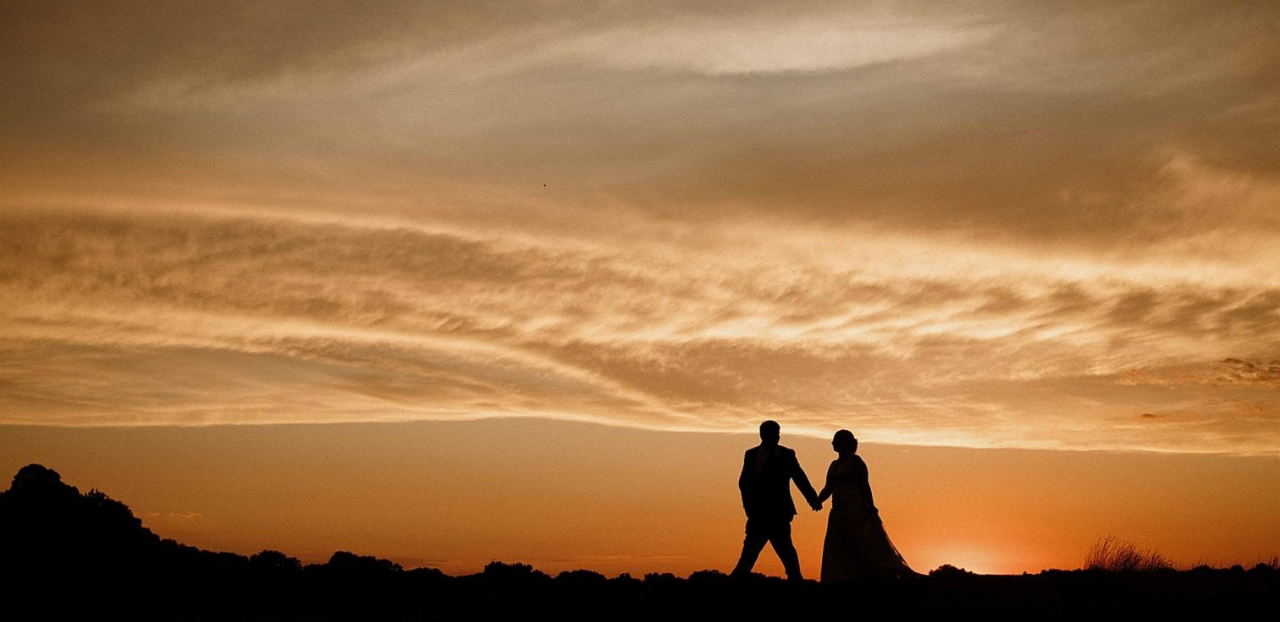

--- FILE ---
content_type: text/html; charset=UTF-8
request_url: https://wildtrailstudio.com/2020/08/25/olympic-hills-golf-club-wedding-brittney-kevin-mn-wedding-photography/
body_size: 13456
content:
<!DOCTYPE html>
<html lang="en-US" class="d">
<head>
<link rel="stylesheet" type="text/css" href="//lib.showit.co/engine/2.6.4/showit.css" />
<title>Olympic Hills Golf Club Wedding | Brittney &amp; Kevin | MN Wedding Photography | wildtrailstudio.com</title>
<meta name='robots' content='max-image-preview:large' />

            <script data-no-defer="1" data-ezscrex="false" data-cfasync="false" data-pagespeed-no-defer data-cookieconsent="ignore">
                var ctPublicFunctions = {"_ajax_nonce":"6066d8e19c","_rest_nonce":"42dff0652c","_ajax_url":"\/wp-admin\/admin-ajax.php","_rest_url":"https:\/\/wildtrailstudio.com\/wp-json\/","data__cookies_type":"native","data__ajax_type":false,"data__bot_detector_enabled":1,"data__frontend_data_log_enabled":1,"cookiePrefix":"","wprocket_detected":false,"host_url":"wildtrailstudio.com","text__ee_click_to_select":"Click to select the whole data","text__ee_original_email":"The complete one is","text__ee_got_it":"Got it","text__ee_blocked":"Blocked","text__ee_cannot_connect":"Cannot connect","text__ee_cannot_decode":"Can not decode email. Unknown reason","text__ee_email_decoder":"CleanTalk email decoder","text__ee_wait_for_decoding":"The magic is on the way!","text__ee_decoding_process":"Please wait a few seconds while we decode the contact data."}
            </script>
        
            <script data-no-defer="1" data-ezscrex="false" data-cfasync="false" data-pagespeed-no-defer data-cookieconsent="ignore">
                var ctPublic = {"_ajax_nonce":"6066d8e19c","settings__forms__check_internal":"0","settings__forms__check_external":"0","settings__forms__force_protection":0,"settings__forms__search_test":"0","settings__data__bot_detector_enabled":1,"settings__sfw__anti_crawler":0,"blog_home":"https:\/\/wildtrailstudio.com\/","pixel__setting":"3","pixel__enabled":false,"pixel__url":"https:\/\/moderate11-v4.cleantalk.org\/pixel\/56758dd156c20b83a71f5e17ea1dec8b.gif","data__email_check_before_post":"1","data__email_check_exist_post":1,"data__cookies_type":"native","data__key_is_ok":true,"data__visible_fields_required":true,"wl_brandname":"Anti-Spam by CleanTalk","wl_brandname_short":"CleanTalk","ct_checkjs_key":1631952626,"emailEncoderPassKey":"86a269169f0cc6fceff37d2c08131918","bot_detector_forms_excluded":"W10=","advancedCacheExists":false,"varnishCacheExists":false,"wc_ajax_add_to_cart":false}
            </script>
        <link rel='dns-prefetch' href='//fd.cleantalk.org' />
<link rel="alternate" type="application/rss+xml" title="wildtrailstudio.com &raquo; Feed" href="https://wildtrailstudio.com/feed/" />
<link rel="alternate" type="application/rss+xml" title="wildtrailstudio.com &raquo; Comments Feed" href="https://wildtrailstudio.com/comments/feed/" />
<link rel="alternate" type="application/rss+xml" title="wildtrailstudio.com &raquo; Olympic Hills Golf Club Wedding | Brittney &amp; Kevin | MN Wedding Photography Comments Feed" href="https://wildtrailstudio.com/2020/08/25/olympic-hills-golf-club-wedding-brittney-kevin-mn-wedding-photography/feed/" />
<script type="text/javascript">
/* <![CDATA[ */
window._wpemojiSettings = {"baseUrl":"https:\/\/s.w.org\/images\/core\/emoji\/16.0.1\/72x72\/","ext":".png","svgUrl":"https:\/\/s.w.org\/images\/core\/emoji\/16.0.1\/svg\/","svgExt":".svg","source":{"concatemoji":"https:\/\/wildtrailstudio.com\/wp-includes\/js\/wp-emoji-release.min.js?ver=6.8.3"}};
/*! This file is auto-generated */
!function(s,n){var o,i,e;function c(e){try{var t={supportTests:e,timestamp:(new Date).valueOf()};sessionStorage.setItem(o,JSON.stringify(t))}catch(e){}}function p(e,t,n){e.clearRect(0,0,e.canvas.width,e.canvas.height),e.fillText(t,0,0);var t=new Uint32Array(e.getImageData(0,0,e.canvas.width,e.canvas.height).data),a=(e.clearRect(0,0,e.canvas.width,e.canvas.height),e.fillText(n,0,0),new Uint32Array(e.getImageData(0,0,e.canvas.width,e.canvas.height).data));return t.every(function(e,t){return e===a[t]})}function u(e,t){e.clearRect(0,0,e.canvas.width,e.canvas.height),e.fillText(t,0,0);for(var n=e.getImageData(16,16,1,1),a=0;a<n.data.length;a++)if(0!==n.data[a])return!1;return!0}function f(e,t,n,a){switch(t){case"flag":return n(e,"\ud83c\udff3\ufe0f\u200d\u26a7\ufe0f","\ud83c\udff3\ufe0f\u200b\u26a7\ufe0f")?!1:!n(e,"\ud83c\udde8\ud83c\uddf6","\ud83c\udde8\u200b\ud83c\uddf6")&&!n(e,"\ud83c\udff4\udb40\udc67\udb40\udc62\udb40\udc65\udb40\udc6e\udb40\udc67\udb40\udc7f","\ud83c\udff4\u200b\udb40\udc67\u200b\udb40\udc62\u200b\udb40\udc65\u200b\udb40\udc6e\u200b\udb40\udc67\u200b\udb40\udc7f");case"emoji":return!a(e,"\ud83e\udedf")}return!1}function g(e,t,n,a){var r="undefined"!=typeof WorkerGlobalScope&&self instanceof WorkerGlobalScope?new OffscreenCanvas(300,150):s.createElement("canvas"),o=r.getContext("2d",{willReadFrequently:!0}),i=(o.textBaseline="top",o.font="600 32px Arial",{});return e.forEach(function(e){i[e]=t(o,e,n,a)}),i}function t(e){var t=s.createElement("script");t.src=e,t.defer=!0,s.head.appendChild(t)}"undefined"!=typeof Promise&&(o="wpEmojiSettingsSupports",i=["flag","emoji"],n.supports={everything:!0,everythingExceptFlag:!0},e=new Promise(function(e){s.addEventListener("DOMContentLoaded",e,{once:!0})}),new Promise(function(t){var n=function(){try{var e=JSON.parse(sessionStorage.getItem(o));if("object"==typeof e&&"number"==typeof e.timestamp&&(new Date).valueOf()<e.timestamp+604800&&"object"==typeof e.supportTests)return e.supportTests}catch(e){}return null}();if(!n){if("undefined"!=typeof Worker&&"undefined"!=typeof OffscreenCanvas&&"undefined"!=typeof URL&&URL.createObjectURL&&"undefined"!=typeof Blob)try{var e="postMessage("+g.toString()+"("+[JSON.stringify(i),f.toString(),p.toString(),u.toString()].join(",")+"));",a=new Blob([e],{type:"text/javascript"}),r=new Worker(URL.createObjectURL(a),{name:"wpTestEmojiSupports"});return void(r.onmessage=function(e){c(n=e.data),r.terminate(),t(n)})}catch(e){}c(n=g(i,f,p,u))}t(n)}).then(function(e){for(var t in e)n.supports[t]=e[t],n.supports.everything=n.supports.everything&&n.supports[t],"flag"!==t&&(n.supports.everythingExceptFlag=n.supports.everythingExceptFlag&&n.supports[t]);n.supports.everythingExceptFlag=n.supports.everythingExceptFlag&&!n.supports.flag,n.DOMReady=!1,n.readyCallback=function(){n.DOMReady=!0}}).then(function(){return e}).then(function(){var e;n.supports.everything||(n.readyCallback(),(e=n.source||{}).concatemoji?t(e.concatemoji):e.wpemoji&&e.twemoji&&(t(e.twemoji),t(e.wpemoji)))}))}((window,document),window._wpemojiSettings);
/* ]]> */
</script>
<style id='wp-emoji-styles-inline-css' type='text/css'>

	img.wp-smiley, img.emoji {
		display: inline !important;
		border: none !important;
		box-shadow: none !important;
		height: 1em !important;
		width: 1em !important;
		margin: 0 0.07em !important;
		vertical-align: -0.1em !important;
		background: none !important;
		padding: 0 !important;
	}
</style>
<link rel='stylesheet' id='wp-block-library-css' href='https://wildtrailstudio.com/wp-includes/css/dist/block-library/style.min.css?ver=6.8.3' type='text/css' media='all' />
<style id='classic-theme-styles-inline-css' type='text/css'>
/*! This file is auto-generated */
.wp-block-button__link{color:#fff;background-color:#32373c;border-radius:9999px;box-shadow:none;text-decoration:none;padding:calc(.667em + 2px) calc(1.333em + 2px);font-size:1.125em}.wp-block-file__button{background:#32373c;color:#fff;text-decoration:none}
</style>
<style id='global-styles-inline-css' type='text/css'>
:root{--wp--preset--aspect-ratio--square: 1;--wp--preset--aspect-ratio--4-3: 4/3;--wp--preset--aspect-ratio--3-4: 3/4;--wp--preset--aspect-ratio--3-2: 3/2;--wp--preset--aspect-ratio--2-3: 2/3;--wp--preset--aspect-ratio--16-9: 16/9;--wp--preset--aspect-ratio--9-16: 9/16;--wp--preset--color--black: #000000;--wp--preset--color--cyan-bluish-gray: #abb8c3;--wp--preset--color--white: #ffffff;--wp--preset--color--pale-pink: #f78da7;--wp--preset--color--vivid-red: #cf2e2e;--wp--preset--color--luminous-vivid-orange: #ff6900;--wp--preset--color--luminous-vivid-amber: #fcb900;--wp--preset--color--light-green-cyan: #7bdcb5;--wp--preset--color--vivid-green-cyan: #00d084;--wp--preset--color--pale-cyan-blue: #8ed1fc;--wp--preset--color--vivid-cyan-blue: #0693e3;--wp--preset--color--vivid-purple: #9b51e0;--wp--preset--gradient--vivid-cyan-blue-to-vivid-purple: linear-gradient(135deg,rgba(6,147,227,1) 0%,rgb(155,81,224) 100%);--wp--preset--gradient--light-green-cyan-to-vivid-green-cyan: linear-gradient(135deg,rgb(122,220,180) 0%,rgb(0,208,130) 100%);--wp--preset--gradient--luminous-vivid-amber-to-luminous-vivid-orange: linear-gradient(135deg,rgba(252,185,0,1) 0%,rgba(255,105,0,1) 100%);--wp--preset--gradient--luminous-vivid-orange-to-vivid-red: linear-gradient(135deg,rgba(255,105,0,1) 0%,rgb(207,46,46) 100%);--wp--preset--gradient--very-light-gray-to-cyan-bluish-gray: linear-gradient(135deg,rgb(238,238,238) 0%,rgb(169,184,195) 100%);--wp--preset--gradient--cool-to-warm-spectrum: linear-gradient(135deg,rgb(74,234,220) 0%,rgb(151,120,209) 20%,rgb(207,42,186) 40%,rgb(238,44,130) 60%,rgb(251,105,98) 80%,rgb(254,248,76) 100%);--wp--preset--gradient--blush-light-purple: linear-gradient(135deg,rgb(255,206,236) 0%,rgb(152,150,240) 100%);--wp--preset--gradient--blush-bordeaux: linear-gradient(135deg,rgb(254,205,165) 0%,rgb(254,45,45) 50%,rgb(107,0,62) 100%);--wp--preset--gradient--luminous-dusk: linear-gradient(135deg,rgb(255,203,112) 0%,rgb(199,81,192) 50%,rgb(65,88,208) 100%);--wp--preset--gradient--pale-ocean: linear-gradient(135deg,rgb(255,245,203) 0%,rgb(182,227,212) 50%,rgb(51,167,181) 100%);--wp--preset--gradient--electric-grass: linear-gradient(135deg,rgb(202,248,128) 0%,rgb(113,206,126) 100%);--wp--preset--gradient--midnight: linear-gradient(135deg,rgb(2,3,129) 0%,rgb(40,116,252) 100%);--wp--preset--font-size--small: 13px;--wp--preset--font-size--medium: 20px;--wp--preset--font-size--large: 36px;--wp--preset--font-size--x-large: 42px;--wp--preset--spacing--20: 0.44rem;--wp--preset--spacing--30: 0.67rem;--wp--preset--spacing--40: 1rem;--wp--preset--spacing--50: 1.5rem;--wp--preset--spacing--60: 2.25rem;--wp--preset--spacing--70: 3.38rem;--wp--preset--spacing--80: 5.06rem;--wp--preset--shadow--natural: 6px 6px 9px rgba(0, 0, 0, 0.2);--wp--preset--shadow--deep: 12px 12px 50px rgba(0, 0, 0, 0.4);--wp--preset--shadow--sharp: 6px 6px 0px rgba(0, 0, 0, 0.2);--wp--preset--shadow--outlined: 6px 6px 0px -3px rgba(255, 255, 255, 1), 6px 6px rgba(0, 0, 0, 1);--wp--preset--shadow--crisp: 6px 6px 0px rgba(0, 0, 0, 1);}:where(.is-layout-flex){gap: 0.5em;}:where(.is-layout-grid){gap: 0.5em;}body .is-layout-flex{display: flex;}.is-layout-flex{flex-wrap: wrap;align-items: center;}.is-layout-flex > :is(*, div){margin: 0;}body .is-layout-grid{display: grid;}.is-layout-grid > :is(*, div){margin: 0;}:where(.wp-block-columns.is-layout-flex){gap: 2em;}:where(.wp-block-columns.is-layout-grid){gap: 2em;}:where(.wp-block-post-template.is-layout-flex){gap: 1.25em;}:where(.wp-block-post-template.is-layout-grid){gap: 1.25em;}.has-black-color{color: var(--wp--preset--color--black) !important;}.has-cyan-bluish-gray-color{color: var(--wp--preset--color--cyan-bluish-gray) !important;}.has-white-color{color: var(--wp--preset--color--white) !important;}.has-pale-pink-color{color: var(--wp--preset--color--pale-pink) !important;}.has-vivid-red-color{color: var(--wp--preset--color--vivid-red) !important;}.has-luminous-vivid-orange-color{color: var(--wp--preset--color--luminous-vivid-orange) !important;}.has-luminous-vivid-amber-color{color: var(--wp--preset--color--luminous-vivid-amber) !important;}.has-light-green-cyan-color{color: var(--wp--preset--color--light-green-cyan) !important;}.has-vivid-green-cyan-color{color: var(--wp--preset--color--vivid-green-cyan) !important;}.has-pale-cyan-blue-color{color: var(--wp--preset--color--pale-cyan-blue) !important;}.has-vivid-cyan-blue-color{color: var(--wp--preset--color--vivid-cyan-blue) !important;}.has-vivid-purple-color{color: var(--wp--preset--color--vivid-purple) !important;}.has-black-background-color{background-color: var(--wp--preset--color--black) !important;}.has-cyan-bluish-gray-background-color{background-color: var(--wp--preset--color--cyan-bluish-gray) !important;}.has-white-background-color{background-color: var(--wp--preset--color--white) !important;}.has-pale-pink-background-color{background-color: var(--wp--preset--color--pale-pink) !important;}.has-vivid-red-background-color{background-color: var(--wp--preset--color--vivid-red) !important;}.has-luminous-vivid-orange-background-color{background-color: var(--wp--preset--color--luminous-vivid-orange) !important;}.has-luminous-vivid-amber-background-color{background-color: var(--wp--preset--color--luminous-vivid-amber) !important;}.has-light-green-cyan-background-color{background-color: var(--wp--preset--color--light-green-cyan) !important;}.has-vivid-green-cyan-background-color{background-color: var(--wp--preset--color--vivid-green-cyan) !important;}.has-pale-cyan-blue-background-color{background-color: var(--wp--preset--color--pale-cyan-blue) !important;}.has-vivid-cyan-blue-background-color{background-color: var(--wp--preset--color--vivid-cyan-blue) !important;}.has-vivid-purple-background-color{background-color: var(--wp--preset--color--vivid-purple) !important;}.has-black-border-color{border-color: var(--wp--preset--color--black) !important;}.has-cyan-bluish-gray-border-color{border-color: var(--wp--preset--color--cyan-bluish-gray) !important;}.has-white-border-color{border-color: var(--wp--preset--color--white) !important;}.has-pale-pink-border-color{border-color: var(--wp--preset--color--pale-pink) !important;}.has-vivid-red-border-color{border-color: var(--wp--preset--color--vivid-red) !important;}.has-luminous-vivid-orange-border-color{border-color: var(--wp--preset--color--luminous-vivid-orange) !important;}.has-luminous-vivid-amber-border-color{border-color: var(--wp--preset--color--luminous-vivid-amber) !important;}.has-light-green-cyan-border-color{border-color: var(--wp--preset--color--light-green-cyan) !important;}.has-vivid-green-cyan-border-color{border-color: var(--wp--preset--color--vivid-green-cyan) !important;}.has-pale-cyan-blue-border-color{border-color: var(--wp--preset--color--pale-cyan-blue) !important;}.has-vivid-cyan-blue-border-color{border-color: var(--wp--preset--color--vivid-cyan-blue) !important;}.has-vivid-purple-border-color{border-color: var(--wp--preset--color--vivid-purple) !important;}.has-vivid-cyan-blue-to-vivid-purple-gradient-background{background: var(--wp--preset--gradient--vivid-cyan-blue-to-vivid-purple) !important;}.has-light-green-cyan-to-vivid-green-cyan-gradient-background{background: var(--wp--preset--gradient--light-green-cyan-to-vivid-green-cyan) !important;}.has-luminous-vivid-amber-to-luminous-vivid-orange-gradient-background{background: var(--wp--preset--gradient--luminous-vivid-amber-to-luminous-vivid-orange) !important;}.has-luminous-vivid-orange-to-vivid-red-gradient-background{background: var(--wp--preset--gradient--luminous-vivid-orange-to-vivid-red) !important;}.has-very-light-gray-to-cyan-bluish-gray-gradient-background{background: var(--wp--preset--gradient--very-light-gray-to-cyan-bluish-gray) !important;}.has-cool-to-warm-spectrum-gradient-background{background: var(--wp--preset--gradient--cool-to-warm-spectrum) !important;}.has-blush-light-purple-gradient-background{background: var(--wp--preset--gradient--blush-light-purple) !important;}.has-blush-bordeaux-gradient-background{background: var(--wp--preset--gradient--blush-bordeaux) !important;}.has-luminous-dusk-gradient-background{background: var(--wp--preset--gradient--luminous-dusk) !important;}.has-pale-ocean-gradient-background{background: var(--wp--preset--gradient--pale-ocean) !important;}.has-electric-grass-gradient-background{background: var(--wp--preset--gradient--electric-grass) !important;}.has-midnight-gradient-background{background: var(--wp--preset--gradient--midnight) !important;}.has-small-font-size{font-size: var(--wp--preset--font-size--small) !important;}.has-medium-font-size{font-size: var(--wp--preset--font-size--medium) !important;}.has-large-font-size{font-size: var(--wp--preset--font-size--large) !important;}.has-x-large-font-size{font-size: var(--wp--preset--font-size--x-large) !important;}
:where(.wp-block-post-template.is-layout-flex){gap: 1.25em;}:where(.wp-block-post-template.is-layout-grid){gap: 1.25em;}
:where(.wp-block-columns.is-layout-flex){gap: 2em;}:where(.wp-block-columns.is-layout-grid){gap: 2em;}
:root :where(.wp-block-pullquote){font-size: 1.5em;line-height: 1.6;}
</style>
<link rel='stylesheet' id='cleantalk-public-css-css' href='https://wildtrailstudio.com/wp-content/plugins/cleantalk-spam-protect/css/cleantalk-public.min.css?ver=6.64_1758574977' type='text/css' media='all' />
<link rel='stylesheet' id='cleantalk-email-decoder-css-css' href='https://wildtrailstudio.com/wp-content/plugins/cleantalk-spam-protect/css/cleantalk-email-decoder.min.css?ver=6.64_1758574977' type='text/css' media='all' />
<script type="text/javascript" src="https://wildtrailstudio.com/wp-content/plugins/cleantalk-spam-protect/js/apbct-public-bundle.min.js?ver=6.64_1758574978" id="apbct-public-bundle.min-js-js"></script>
<script type="text/javascript" src="https://fd.cleantalk.org/ct-bot-detector-wrapper.js?ver=6.64" id="ct_bot_detector-js" defer="defer" data-wp-strategy="defer"></script>
<script type="text/javascript" src="https://wildtrailstudio.com/wp-includes/js/jquery/jquery.min.js?ver=3.7.1" id="jquery-core-js"></script>
<script type="text/javascript" src="https://wildtrailstudio.com/wp-includes/js/jquery/jquery-migrate.min.js?ver=3.4.1" id="jquery-migrate-js"></script>
<script type="text/javascript" src="https://wildtrailstudio.com/wp-content/plugins/showit/public/js/showit.js?ver=1765944700" id="si-script-js"></script>
<link rel="https://api.w.org/" href="https://wildtrailstudio.com/wp-json/" /><link rel="alternate" title="JSON" type="application/json" href="https://wildtrailstudio.com/wp-json/wp/v2/posts/19785" /><link rel="EditURI" type="application/rsd+xml" title="RSD" href="https://wildtrailstudio.com/xmlrpc.php?rsd" />
<link rel="canonical" href="https://wildtrailstudio.com/2020/08/25/olympic-hills-golf-club-wedding-brittney-kevin-mn-wedding-photography/" />
<link rel='shortlink' href='https://wildtrailstudio.com/?p=19785' />
<link rel="alternate" title="oEmbed (JSON)" type="application/json+oembed" href="https://wildtrailstudio.com/wp-json/oembed/1.0/embed?url=https%3A%2F%2Fwildtrailstudio.com%2F2020%2F08%2F25%2Folympic-hills-golf-club-wedding-brittney-kevin-mn-wedding-photography%2F" />
<link rel="alternate" title="oEmbed (XML)" type="text/xml+oembed" href="https://wildtrailstudio.com/wp-json/oembed/1.0/embed?url=https%3A%2F%2Fwildtrailstudio.com%2F2020%2F08%2F25%2Folympic-hills-golf-club-wedding-brittney-kevin-mn-wedding-photography%2F&#038;format=xml" />
<style type="text/css">.recentcomments a{display:inline !important;padding:0 !important;margin:0 !important;}</style>
<meta charset="UTF-8" />
<meta name="viewport" content="width=device-width, initial-scale=1" />
<link rel="icon" type="image/png" href="//static.showit.co/200/pJgeqLhiTzO26I9_N0TFgw/99239/wild-trail-black-low-res.png" />
<link rel="preconnect" href="https://static.showit.co" />

<link rel="preconnect" href="https://fonts.googleapis.com">
<link rel="preconnect" href="https://fonts.gstatic.com" crossorigin>
<link href="https://fonts.googleapis.com/css?family=Cormorant+Garamond:regular" rel="stylesheet" type="text/css"/>
<style>
@font-face{font-family:Aire Roman Pro;src:url('//static.showit.co/file/uXgmuL3ZT-ynQXiVJLVxzA/shared/aire_roman_pro-webfont.woff');}
@font-face{font-family:Brandon Grotesque;src:url('//static.showit.co/file/s-C7zWs2Q92BiEUc4S95cg/shared/brandon_reg_1-webfont.woff');}
</style>
<script id="init_data" type="application/json">
{"mobile":{"w":320},"desktop":{"w":1200,"bgFillType":"color","bgColor":"#ffffff"},"sid":"m3rau12xrmi6oqzkw9xlsq","break":768,"assetURL":"//static.showit.co","contactFormId":"99239/216518","cfAction":"aHR0cHM6Ly9jbGllbnRzZXJ2aWNlLnNob3dpdC5jby9jb250YWN0Zm9ybQ==","sgAction":"aHR0cHM6Ly9jbGllbnRzZXJ2aWNlLnNob3dpdC5jby9zb2NpYWxncmlk","blockData":[{"slug":"navigation","visible":"d","states":[],"d":{"h":48,"w":1200,"locking":{"side":"t"},"bgFillType":"color","bgColor":"#FFFFFF","bgMediaType":"none"},"m":{"h":47,"w":320,"locking":{"side":"st"},"bgFillType":"color","bgColor":"#FFFFFF","bgMediaType":"none"}},{"slug":"home-1","visible":"a","states":[],"d":{"h":650,"w":1200,"stateTrIn":{"type":"slide","direction":"Right"},"stateTrOut":{"type":"slide","direction":"Left"},"bgFillType":"color","bgColor":"#000000:0","bgMediaType":"none"},"m":{"h":200,"w":320,"bgFillType":"color","bgColor":"#000000:0","bgMediaType":"none"}},{"slug":"buffer","visible":"m","states":[],"d":{"h":130,"w":1200,"bgFillType":"color","bgColor":"#ffffff","bgMediaType":"none"},"m":{"h":70,"w":320,"bgFillType":"color","bgColor":"#ffffff","bgMediaType":"none"}},{"slug":"category","visible":"a","states":[],"d":{"h":150,"w":1200,"nature":"dH","bgFillType":"color","bgColor":"#ffffff","bgMediaType":"none"},"m":{"h":31,"w":320,"nature":"dH","bgFillType":"color","bgColor":"#FFFFFF","bgMediaType":"none"}},{"slug":"post-title","visible":"a","states":[],"d":{"h":38,"w":1200,"nature":"dH","bgFillType":"color","bgColor":"#ffffff","bgMediaType":"none"},"m":{"h":26,"w":320,"nature":"dH","bgFillType":"color","bgColor":"#FFFFFF","bgMediaType":"none"}},{"slug":"post-content","visible":"a","states":[],"d":{"h":163,"w":1200,"nature":"dH","bgFillType":"color","bgColor":"#ffffff","bgMediaType":"none"},"m":{"h":141,"w":320,"nature":"dH","bgFillType":"color","bgColor":"#FFFFFF","bgMediaType":"none"}},{"slug":"post-comments","visible":"a","states":[],"d":{"h":66,"w":1200,"nature":"dH","bgFillType":"color","bgColor":"#FFFFFF","bgMediaType":"none"},"m":{"h":34,"w":320,"nature":"dH","bgFillType":"color","bgColor":"#FFFFFF","bgMediaType":"none"}},{"slug":"comments-form","visible":"a","states":[],"d":{"h":65,"w":1200,"nature":"dH","bgFillType":"color","bgColor":"#FFFFFF","bgMediaType":"none"},"m":{"h":36,"w":320,"nature":"dH","bgFillType":"color","bgColor":"#FFFFFF","bgMediaType":"none"}},{"slug":"pagination","visible":"a","states":[],"d":{"h":200,"w":1200,"bgFillType":"color","bgColor":"#ffffff","bgMediaType":"none"},"m":{"h":64,"w":320,"nature":"dH","bgFillType":"color","bgColor":"colors-7","bgMediaType":"none"}},{"slug":"footer-1","visible":"a","states":[],"d":{"h":500,"w":1200,"bgFillType":"color","bgColor":"colors-7","bgMediaType":"none"},"m":{"h":540,"w":320,"bgFillType":"color","bgColor":"colors-7","bgMediaType":"none"}},{"slug":"mobile-menu","visible":"m","states":[],"d":{"h":120,"w":1200,"bgFillType":"color","bgColor":"#FFFFFF","bgMediaType":"none"},"m":{"h":600,"w":320,"locking":{"side":"t"},"bgFillType":"color","bgColor":"#FFFFFF","bgMediaType":"none"}}],"elementData":[{"type":"icon","visible":"m","id":"navigation_4","blockId":"navigation","m":{"x":271,"y":8,"w":32,"h":32,"a":0},"d":{"x":575,"y":175,"w":100,"h":100,"a":0},"pc":[{"type":"show","block":"mobile-menu"}]},{"type":"text","visible":"m","id":"navigation_5","blockId":"navigation","m":{"x":19,"y":16,"w":200,"h":20.006,"a":0},"d":{"x":31,"y":26,"w":122,"h":35,"a":0}},{"type":"text","visible":"d","id":"navigation_6","blockId":"navigation","m":{"x":103.3,"y":385.288,"w":113.4,"h":21,"a":0,"lockV":"t"},"d":{"x":827,"y":16,"w":72,"h":17,"a":0}},{"type":"text","visible":"d","id":"navigation_7","blockId":"navigation","m":{"x":103.3,"y":182.826,"w":113.4,"h":21,"a":0,"lockV":"t"},"d":{"x":549,"y":15,"w":102,"h":17,"a":0},"pc":[{"type":"show","block":"contact"}]},{"type":"text","visible":"d","id":"navigation_8","blockId":"navigation","m":{"x":103.3,"y":132.211,"w":113.4,"h":21,"a":0,"lockV":"t"},"d":{"x":291,"y":16,"w":100,"h":17,"a":0}},{"type":"graphic","visible":"a","id":"home-1_0","blockId":"home-1","m":{"x":-1.005,"y":-1.005,"w":322.01,"h":202.01,"a":0},"d":{"x":-10,"y":-2.505,"w":1220,"h":655.01,"a":0,"lockH":"s","lockV":"s"},"c":{"key":"H9fiyds7QVueLVyzTm8ZTA/shared/the_buffalo_collective_lauren_apel_162.jpg","aspect_ratio":1.5}},{"type":"text","visible":"a","id":"category_0","blockId":"category","m":{"x":48.994,"y":7,"w":222.012,"h":17.016,"a":0},"d":{"x":406.492,"y":110,"w":387.017,"h":25.012,"a":0}},{"type":"text","visible":"a","id":"post-title_0","blockId":"post-title","m":{"x":48.243,"y":7,"w":222.009,"h":17.008,"a":0},"d":{"x":225,"y":6.667,"w":750,"h":31.022,"a":0}},{"type":"text","visible":"a","id":"post-content_0","blockId":"post-content","m":{"x":79.5,"y":11.5,"w":161,"h":17,"a":0},"d":{"x":494.992,"y":6,"w":210.016,"h":26.02,"a":0}},{"type":"text","visible":"a","id":"post-content_1","blockId":"post-content","m":{"x":5,"y":47,"w":311,"h":92,"a":0},"d":{"x":50,"y":47,"w":1112,"h":114,"a":0}},{"type":"text","visible":"a","id":"post-comments_0","blockId":"post-comments","m":{"x":47,"y":17.5,"w":227,"h":15,"a":0},"d":{"x":227.571,"y":41.714,"w":740,"h":19.002,"a":0}},{"type":"text","visible":"a","id":"comments-form_0","blockId":"comments-form","m":{"x":47,"y":17.5,"w":227,"h":15,"a":0},"d":{"x":227.571,"y":41.714,"w":736.007,"h":19.002,"a":0}},{"type":"text","visible":"a","id":"pagination_0","blockId":"pagination","m":{"x":48.998,"y":38.25,"w":106.005,"h":24.002,"a":0},"d":{"x":236.666,"y":102,"w":361.011,"h":19.002,"a":0}},{"type":"text","visible":"a","id":"pagination_1","blockId":"pagination","m":{"x":168.998,"y":38.25,"w":102.005,"h":24.002,"a":0},"d":{"x":613.333,"y":102,"w":361.011,"h":19.022,"a":0}},{"type":"text","visible":"a","id":"footer-1_6","blockId":"footer-1","m":{"x":39,"y":84,"w":236,"h":34,"a":0},"d":{"x":338.991,"y":170,"w":522.017,"h":54.007,"a":0}},{"type":"simple","visible":"d","id":"footer-1_7","blockId":"footer-1","m":{"x":102.5,"y":156,"w":115,"h":1.012,"a":0},"d":{"x":556.995,"y":145,"w":86.009,"h":1.011,"a":0}},{"type":"simple","visible":"d","id":"footer-1_8","blockId":"footer-1","m":{"x":-12,"y":20,"w":345.01,"h":1.006,"a":0},"d":{"x":-30.277,"y":24,"w":1235.009,"h":1.018,"a":0,"o":90,"lockH":"s"}},{"type":"social","visible":"a","id":"footer-1_9","blockId":"footer-1","m":{"x":12,"y":149,"w":300,"h":221,"a":0},"d":{"x":51,"y":235,"w":1100,"h":140,"a":0}},{"type":"icon","visible":"m","id":"mobile-menu_1","blockId":"mobile-menu","m":{"x":172,"y":453,"w":43,"h":33,"a":0,"lockV":"b"},"d":{"x":575,"y":175,"w":100,"h":100,"a":0}},{"type":"icon","visible":"m","id":"mobile-menu_2","blockId":"mobile-menu","m":{"x":112,"y":453,"w":31,"h":31,"a":0,"lockV":"b"},"d":{"x":575,"y":175,"w":100,"h":100,"a":0}},{"type":"icon","visible":"m","id":"mobile-menu_3","blockId":"mobile-menu","m":{"x":283,"y":20.5,"w":20,"h":20,"a":0},"d":{"x":575,"y":175,"w":100,"h":100,"a":0}},{"type":"text","visible":"m","id":"mobile-menu_4","blockId":"mobile-menu","m":{"x":19,"y":25,"w":200,"h":20.006,"a":0},"d":{"x":31,"y":26,"w":122,"h":35,"a":0}},{"type":"text","visible":"a","id":"mobile-menu_5","blockId":"mobile-menu","m":{"x":104,"y":186,"w":113,"h":21,"a":0,"lockV":"t"},"d":{"x":784.992,"y":56.487,"w":73.024,"h":17.011,"a":0}},{"type":"text","visible":"a","id":"mobile-menu_6","blockId":"mobile-menu","m":{"x":103,"y":123,"w":113,"h":21,"a":0,"lockV":"t"},"d":{"x":198.997,"y":56.498,"w":50.024,"h":17.016,"a":0}}]}
</script>
<link
rel="stylesheet"
type="text/css"
href="https://cdnjs.cloudflare.com/ajax/libs/animate.css/3.4.0/animate.min.css"
/>


<script src="//lib.showit.co/engine/2.6.4/showit-lib.min.js"></script>
<script src="//lib.showit.co/engine/2.6.4/showit.min.js"></script>
<script>

function initPage(){

}
</script>

<style id="si-page-css">
html.m {background-color:rgba(255,255,255,1);}
html.d {background-color:rgba(255,255,255,1);}
.d .se:has(.st-primary) {border-radius:10px;box-shadow:none;opacity:1;overflow:hidden;transition-duration:0.5s;}
.d .st-primary {padding:10px 14px 10px 14px;border-width:0px;border-color:rgba(0,0,0,1);background-color:rgba(0,0,0,1);background-image:none;border-radius:inherit;transition-duration:0.5s;}
.d .st-primary span {color:rgba(255,255,255,1);font-family:'Brandon Grotesque';font-weight:400;font-style:normal;font-size:14px;text-align:center;text-transform:uppercase;letter-spacing:0.2em;line-height:1.8;transition-duration:0.5s;}
.d .se:has(.st-primary:hover), .d .se:has(.trigger-child-hovers:hover .st-primary) {}
.d .st-primary.se-button:hover, .d .trigger-child-hovers:hover .st-primary.se-button {background-color:rgba(0,0,0,1);background-image:none;transition-property:background-color,background-image;}
.d .st-primary.se-button:hover span, .d .trigger-child-hovers:hover .st-primary.se-button span {}
.m .se:has(.st-primary) {border-radius:10px;box-shadow:none;opacity:1;overflow:hidden;}
.m .st-primary {padding:10px 14px 10px 14px;border-width:0px;border-color:rgba(0,0,0,1);background-color:rgba(0,0,0,1);background-image:none;border-radius:inherit;}
.m .st-primary span {color:rgba(255,255,255,1);font-family:'Brandon Grotesque';font-weight:400;font-style:normal;font-size:12px;text-align:center;text-transform:uppercase;letter-spacing:0.2em;line-height:1.7;}
.d .se:has(.st-secondary) {border-radius:10px;box-shadow:none;opacity:1;overflow:hidden;transition-duration:0.5s;}
.d .st-secondary {padding:10px 14px 10px 14px;border-width:2px;border-color:rgba(0,0,0,1);background-color:rgba(0,0,0,0);background-image:none;border-radius:inherit;transition-duration:0.5s;}
.d .st-secondary span {color:rgba(0,0,0,1);font-family:'Brandon Grotesque';font-weight:400;font-style:normal;font-size:14px;text-align:center;text-transform:uppercase;letter-spacing:0.2em;line-height:1.8;transition-duration:0.5s;}
.d .se:has(.st-secondary:hover), .d .se:has(.trigger-child-hovers:hover .st-secondary) {}
.d .st-secondary.se-button:hover, .d .trigger-child-hovers:hover .st-secondary.se-button {border-color:rgba(0,0,0,0.7);background-color:rgba(0,0,0,0);background-image:none;transition-property:border-color,background-color,background-image;}
.d .st-secondary.se-button:hover span, .d .trigger-child-hovers:hover .st-secondary.se-button span {color:rgba(0,0,0,0.7);transition-property:color;}
.m .se:has(.st-secondary) {border-radius:10px;box-shadow:none;opacity:1;overflow:hidden;}
.m .st-secondary {padding:10px 14px 10px 14px;border-width:2px;border-color:rgba(0,0,0,1);background-color:rgba(0,0,0,0);background-image:none;border-radius:inherit;}
.m .st-secondary span {color:rgba(0,0,0,1);font-family:'Brandon Grotesque';font-weight:400;font-style:normal;font-size:12px;text-align:center;text-transform:uppercase;letter-spacing:0.2em;line-height:1.7;}
.d .st-d-title,.d .se-wpt h1 {color:rgba(0,0,0,1);text-transform:uppercase;line-height:1.6;letter-spacing:0.1em;font-size:45px;text-align:center;font-family:'Aire Roman Pro';font-weight:400;font-style:normal;}
.d .se-wpt h1 {margin-bottom:30px;}
.d .st-d-title.se-rc a {color:rgba(0,0,0,1);}
.d .st-d-title.se-rc a:hover {text-decoration:underline;color:rgba(0,0,0,1);opacity:0.8;}
.m .st-m-title,.m .se-wpt h1 {color:rgba(0,0,0,1);text-transform:uppercase;line-height:1.5;letter-spacing:0.1em;font-size:40px;text-align:center;font-family:'Aire Roman Pro';font-weight:400;font-style:normal;}
.m .se-wpt h1 {margin-bottom:20px;}
.m .st-m-title.se-rc a {color:rgba(0,0,0,1);}
.m .st-m-title.se-rc a:hover {text-decoration:underline;color:rgba(0,0,0,1);opacity:0.8;}
.d .st-d-heading,.d .se-wpt h2 {color:rgba(0,0,0,1);text-transform:uppercase;line-height:1.2;letter-spacing:0.2em;font-size:24px;text-align:center;font-family:'Brandon Grotesque';font-weight:400;font-style:normal;}
.d .se-wpt h2 {margin-bottom:24px;}
.d .st-d-heading.se-rc a {color:rgba(0,0,0,1);}
.d .st-d-heading.se-rc a:hover {text-decoration:underline;color:rgba(0,0,0,1);opacity:0.8;}
.m .st-m-heading,.m .se-wpt h2 {color:rgba(0,0,0,1);text-transform:uppercase;line-height:1.3;letter-spacing:0.2em;font-size:22px;text-align:center;font-family:'Brandon Grotesque';font-weight:400;font-style:normal;}
.m .se-wpt h2 {margin-bottom:20px;}
.m .st-m-heading.se-rc a {color:rgba(0,0,0,1);}
.m .st-m-heading.se-rc a:hover {text-decoration:underline;color:rgba(0,0,0,1);opacity:0.8;}
.d .st-d-subheading,.d .se-wpt h3 {color:rgba(0,0,0,1);text-transform:uppercase;line-height:1.8;letter-spacing:0.2em;font-size:14px;text-align:center;font-family:'Brandon Grotesque';font-weight:400;font-style:normal;}
.d .se-wpt h3 {margin-bottom:18px;}
.d .st-d-subheading.se-rc a {color:rgba(0,0,0,1);}
.d .st-d-subheading.se-rc a:hover {text-decoration:underline;color:rgba(0,0,0,1);opacity:0.8;}
.m .st-m-subheading,.m .se-wpt h3 {color:rgba(0,0,0,1);text-transform:uppercase;line-height:1.7;letter-spacing:0.2em;font-size:12px;text-align:center;font-family:'Brandon Grotesque';font-weight:400;font-style:normal;}
.m .se-wpt h3 {margin-bottom:18px;}
.m .st-m-subheading.se-rc a {color:rgba(0,0,0,1);}
.m .st-m-subheading.se-rc a:hover {text-decoration:underline;color:rgba(0,0,0,1);opacity:0.8;}
.d .st-d-paragraph {color:rgba(0,0,0,1);line-height:1.9;letter-spacing:0.05em;font-size:13px;text-align:justify;font-family:'Cormorant Garamond';font-weight:400;font-style:normal;}
.d .se-wpt p {margin-bottom:16px;}
.d .st-d-paragraph.se-rc a {color:rgba(0,0,0,1);}
.d .st-d-paragraph.se-rc a:hover {text-decoration:underline;color:rgba(0,0,0,1);opacity:0.8;}
.m .st-m-paragraph {color:rgba(0,0,0,1);line-height:1.9;letter-spacing:0.05em;font-size:11px;text-align:justify;font-family:'Cormorant Garamond';font-weight:400;font-style:normal;}
.m .se-wpt p {margin-bottom:16px;}
.m .st-m-paragraph.se-rc a {color:rgba(0,0,0,1);}
.m .st-m-paragraph.se-rc a:hover {text-decoration:underline;color:rgba(0,0,0,1);opacity:0.8;}
.sib-navigation {z-index:2;}
.m .sib-navigation {height:47px;display:none;}
.d .sib-navigation {height:48px;}
.m .sib-navigation .ss-bg {background-color:rgba(255,255,255,1);}
.d .sib-navigation .ss-bg {background-color:rgba(255,255,255,1);}
.d .sie-navigation_4 {left:575px;top:175px;width:100px;height:100px;display:none;}
.m .sie-navigation_4 {left:271px;top:8px;width:32px;height:32px;}
.d .sie-navigation_4 svg {fill:rgba(69,69,69,1);}
.m .sie-navigation_4 svg {fill:rgba(69,69,69,1);}
.d .sie-navigation_5 {left:31px;top:26px;width:122px;height:35px;display:none;}
.m .sie-navigation_5 {left:19px;top:16px;width:200px;height:20.006px;}
.d .sie-navigation_5-text {letter-spacing:0.1em;font-size:20px;font-family:'Aire Roman Pro';font-weight:400;font-style:normal;}
.m .sie-navigation_5-text {font-size:11px;text-align:left;font-family:'Aire Roman Pro';font-weight:400;font-style:normal;}
.d .sie-navigation_6 {left:827px;top:16px;width:72px;height:17px;}
.m .sie-navigation_6 {left:103.3px;top:385.288px;width:113.4px;height:21px;display:none;}
.d .sie-navigation_6-text {letter-spacing:0.2em;font-size:12px;text-align:center;}
.d .sie-navigation_7 {left:549px;top:15px;width:102px;height:17px;}
.m .sie-navigation_7 {left:103.3px;top:182.826px;width:113.4px;height:21px;display:none;}
.d .sie-navigation_7-text {letter-spacing:0.2em;font-size:12px;text-align:center;}
.d .sie-navigation_8 {left:291px;top:16px;width:100px;height:17px;}
.m .sie-navigation_8 {left:103.3px;top:132.211px;width:113.4px;height:21px;display:none;}
.d .sie-navigation_8-text {letter-spacing:0.2em;font-size:12px;text-align:center;}
.sib-home-1 {z-index:9;}
.m .sib-home-1 {height:200px;}
.d .sib-home-1 {height:650px;}
.m .sib-home-1 .ss-bg {background-color:rgba(0,0,0,0);}
.d .sib-home-1 .ss-bg {background-color:rgba(0,0,0,0);}
.d .sie-home-1_0 {left:-10px;top:-2.505px;width:1220px;height:655.01px;}
.m .sie-home-1_0 {left:-1.005px;top:-1.005px;width:322.01px;height:202.01px;}
.d .sie-home-1_0 .se-img img {object-fit: cover;object-position: 50% 50%;border-radius: inherit;height: 100%;width: 100%;}
.m .sie-home-1_0 .se-img img {object-fit: cover;object-position: 50% 50%;border-radius: inherit;height: 100%;width: 100%;}
.m .sib-buffer {height:70px;}
.d .sib-buffer {height:130px;display:none;}
.m .sib-buffer .ss-bg {background-color:rgba(255,255,255,1);}
.d .sib-buffer .ss-bg {background-color:rgba(255,255,255,1);}
.m .sib-category {height:31px;}
.d .sib-category {height:150px;}
.m .sib-category .ss-bg {background-color:rgba(255,255,255,1);}
.d .sib-category .ss-bg {background-color:rgba(255,255,255,1);}
.m .sib-category.sb-nm-dH .sc {height:31px;}
.d .sib-category.sb-nd-dH .sc {height:150px;}
.d .sie-category_0 {left:406.492px;top:110px;width:387.017px;height:25.012px;}
.m .sie-category_0 {left:48.994px;top:7px;width:222.012px;height:17.016px;}
.d .sie-category_0-text {font-size:12px;}
.m .sib-post-title {height:26px;}
.d .sib-post-title {height:38px;}
.m .sib-post-title .ss-bg {background-color:rgba(255,255,255,1);}
.d .sib-post-title .ss-bg {background-color:rgba(255,255,255,1);}
.m .sib-post-title.sb-nm-dH .sc {height:26px;}
.d .sib-post-title.sb-nd-dH .sc {height:38px;}
.d .sie-post-title_0 {left:225px;top:6.667px;width:750px;height:31.022px;}
.m .sie-post-title_0 {left:48.243px;top:7px;width:222.009px;height:17.008px;}
.d .sie-post-title_0-text {font-size:20px;}
.m .sie-post-title_0-text {color:rgba(26,26,26,1);text-transform:uppercase;line-height:1.5;letter-spacing:0.1em;font-size:15px;text-align:center;font-family:'Aire Roman Pro';font-weight:400;font-style:normal;}
.m .sib-post-content {height:141px;}
.d .sib-post-content {height:163px;}
.m .sib-post-content .ss-bg {background-color:rgba(255,255,255,1);}
.d .sib-post-content .ss-bg {background-color:rgba(255,255,255,1);}
.m .sib-post-content.sb-nm-dH .sc {height:141px;}
.d .sib-post-content.sb-nd-dH .sc {height:163px;}
.d .sie-post-content_0 {left:494.992px;top:6px;width:210.016px;height:26.02px;}
.m .sie-post-content_0 {left:79.5px;top:11.5px;width:161px;height:17px;}
.d .sie-post-content_0-text {text-align:center;}
.m .sie-post-content_0-text {text-align:center;}
.d .sie-post-content_1 {left:50px;top:47px;width:1112px;height:114px;}
.m .sie-post-content_1 {left:5px;top:47px;width:311px;height:92px;}
.d .sie-post-content_1-text {text-align:center;}
.m .sib-post-comments {height:34px;}
.d .sib-post-comments {height:66px;}
.m .sib-post-comments .ss-bg {background-color:rgba(255,255,255,1);}
.d .sib-post-comments .ss-bg {background-color:rgba(255,255,255,1);}
.m .sib-post-comments.sb-nm-dH .sc {height:34px;}
.d .sib-post-comments.sb-nd-dH .sc {height:66px;}
.d .sie-post-comments_0 {left:227.571px;top:41.714px;width:740px;height:19.002px;}
.m .sie-post-comments_0 {left:47px;top:17.5px;width:227px;height:15px;}
.d .sie-post-comments_0-text {text-align:left;}
.m .sib-comments-form {height:36px;}
.d .sib-comments-form {height:65px;}
.m .sib-comments-form .ss-bg {background-color:rgba(255,255,255,1);}
.d .sib-comments-form .ss-bg {background-color:rgba(255,255,255,1);}
.m .sib-comments-form.sb-nm-dH .sc {height:36px;}
.d .sib-comments-form.sb-nd-dH .sc {height:65px;}
.d .sie-comments-form_0 {left:227.571px;top:41.714px;width:736.007px;height:19.002px;}
.m .sie-comments-form_0 {left:47px;top:17.5px;width:227px;height:15px;}
.d .sie-comments-form_0-text {text-align:left;}
.m .sib-pagination {height:64px;}
.d .sib-pagination {height:200px;}
.m .sib-pagination .ss-bg {background-color:rgba(255,255,255,1);}
.d .sib-pagination .ss-bg {background-color:rgba(255,255,255,1);}
.m .sib-pagination.sb-nm-dH .sc {height:64px;}
.d .sie-pagination_0 {left:236.666px;top:102px;width:361.011px;height:19.002px;}
.m .sie-pagination_0 {left:48.998px;top:38.25px;width:106.005px;height:24.002px;}
.d .sie-pagination_0-text {text-align:left;}
.m .sie-pagination_0-text {font-size:10px;text-align:left;}
.d .sie-pagination_1 {left:613.333px;top:102px;width:361.011px;height:19.022px;}
.m .sie-pagination_1 {left:168.998px;top:38.25px;width:102.005px;height:24.002px;}
.d .sie-pagination_1-text {text-align:right;}
.m .sie-pagination_1-text {font-size:10px;text-align:right;}
.m .sib-footer-1 {height:540px;}
.d .sib-footer-1 {height:500px;}
.m .sib-footer-1 .ss-bg {background-color:rgba(255,255,255,1);}
.d .sib-footer-1 .ss-bg {background-color:rgba(255,255,255,1);}
.d .sie-footer-1_6:hover {opacity:1;transition-duration:0.5s;transition-property:opacity;}
.m .sie-footer-1_6:hover {opacity:1;transition-duration:0.5s;transition-property:opacity;}
.d .sie-footer-1_6 {left:338.991px;top:170px;width:522.017px;height:54.007px;transition-duration:0.5s;transition-property:opacity;}
.m .sie-footer-1_6 {left:39px;top:84px;width:236px;height:34px;transition-duration:0.5s;transition-property:opacity;}
.d .sie-footer-1_6-text:hover {color:rgba(90,212,9,0.82);}
.m .sie-footer-1_6-text:hover {color:rgba(90,212,9,0.82);}
.d .sie-footer-1_6-text {font-size:12px;transition-duration:0.5s;transition-property:color;}
.m .sie-footer-1_6-text {transition-duration:0.5s;transition-property:color;}
.d .sie-footer-1_7 {left:556.995px;top:145px;width:86.009px;height:1.011px;}
.m .sie-footer-1_7 {left:102.5px;top:156px;width:115px;height:1.012px;display:none;}
.d .sie-footer-1_7 .se-simple:hover {}
.m .sie-footer-1_7 .se-simple:hover {}
.d .sie-footer-1_7 .se-simple {background-color:rgba(0,0,0,1);}
.m .sie-footer-1_7 .se-simple {background-color:rgba(0,0,0,1);}
.d .sie-footer-1_8 {left:-30.277px;top:24px;width:1235.009px;height:1.018px;opacity:0.9;}
.m .sie-footer-1_8 {left:-12px;top:20px;width:345.01px;height:1.006px;display:none;}
.d .sie-footer-1_8 .se-simple:hover {}
.m .sie-footer-1_8 .se-simple:hover {}
.d .sie-footer-1_8 .se-simple {background-color:rgba(201,201,201,1);}
.m .sie-footer-1_8 .se-simple {background-color:rgba(201,201,201,1);}
.d .sie-footer-1_9 {left:51px;top:235px;width:1100px;height:140px;}
.m .sie-footer-1_9 {left:12px;top:149px;width:300px;height:221px;}
.d .sie-footer-1_9 .sg-img-container {display:grid;justify-content:center;grid-template-columns:repeat(auto-fit, 140px);gap:5px;}
.d .sie-footer-1_9 .si-social-image {height:140px;width:140px;}
.m .sie-footer-1_9 .sg-img-container {display:grid;justify-content:center;grid-template-columns:repeat(auto-fit, 70.33px);gap:5px;}
.m .sie-footer-1_9 .si-social-image {height:70.33px;width:70.33px;}
.sie-footer-1_9 {overflow:hidden;}
.sie-footer-1_9 .si-social-grid {overflow:hidden;}
.sie-footer-1_9 img {border:none;object-fit:cover;max-height:100%;}
.sib-mobile-menu {z-index:3;}
.m .sib-mobile-menu {height:600px;display:none;}
.d .sib-mobile-menu {height:120px;display:none;}
.m .sib-mobile-menu .ss-bg {background-color:rgba(255,255,255,1);}
.d .sib-mobile-menu .ss-bg {background-color:rgba(255,255,255,1);}
.d .sie-mobile-menu_1 {left:575px;top:175px;width:100px;height:100px;display:none;}
.m .sie-mobile-menu_1 {left:172px;top:453px;width:43px;height:33px;}
.d .sie-mobile-menu_1 svg {fill:rgba(97,97,97,1);}
.m .sie-mobile-menu_1 svg {fill:rgba(0,0,0,1);}
.d .sie-mobile-menu_2 {left:575px;top:175px;width:100px;height:100px;display:none;}
.m .sie-mobile-menu_2 {left:112px;top:453px;width:31px;height:31px;}
.d .sie-mobile-menu_2 svg {fill:rgba(97,97,97,1);}
.m .sie-mobile-menu_2 svg {fill:rgba(0,0,0,1);}
.d .sie-mobile-menu_3 {left:575px;top:175px;width:100px;height:100px;display:none;}
.m .sie-mobile-menu_3 {left:283px;top:20.5px;width:20px;height:20px;}
.d .sie-mobile-menu_3 svg {fill:rgba(69,69,69,1);}
.m .sie-mobile-menu_3 svg {fill:rgba(69,69,69,1);}
.d .sie-mobile-menu_4 {left:31px;top:26px;width:122px;height:35px;display:none;}
.m .sie-mobile-menu_4 {left:19px;top:25px;width:200px;height:20.006px;}
.d .sie-mobile-menu_4-text {letter-spacing:0.1em;font-size:20px;font-family:'Aire Roman Pro';font-weight:400;font-style:normal;}
.m .sie-mobile-menu_4-text {font-size:17px;text-align:left;font-family:'Aire Roman Pro';font-weight:400;font-style:normal;}
.d .sie-mobile-menu_5 {left:784.992px;top:56.487px;width:73.024px;height:17.011px;}
.m .sie-mobile-menu_5 {left:104px;top:186px;width:113px;height:21px;}
.d .sie-mobile-menu_6 {left:198.997px;top:56.498px;width:50.024px;height:17.016px;}
.m .sie-mobile-menu_6 {left:103px;top:123px;width:113px;height:21px;}

</style>



</head>
<body class="wp-singular post-template-default single single-post postid-19785 single-format-standard wp-embed-responsive wp-theme-showit wp-child-theme-showit">

<div id="si-sp" class="sp" data-wp-ver="2.9.3"><div id="navigation" data-bid="navigation" class="sb sib-navigation sb-lm sb-ld"><div class="ss-s ss-bg"><div class="sc" style="width:1200px"><div data-sid="navigation_4" class="sie-navigation_4 se se-pc"><div class="se-icon"><svg xmlns="http://www.w3.org/2000/svg" viewbox="0 0 512 512"><path d="M0 144h512v32H0zM0 240h512v32H0zM0 336h512v32H0z"/></svg></div></div><a href="/home" target="_self" class="sie-navigation_5 se" data-sid="navigation_5"><div class="se-t sie-navigation_5-text st-m-title st-d-title">BRIAN BOSSANY PHOTOGRAPHY</div></a><a href="http://blog.brianbossany.com" target="_self" class="sie-navigation_6 se" data-sid="navigation_6" rel="nofollow"><p class="se-t sie-navigation_6-text st-m-subheading st-d-paragraph">JOURNAL</p></a><a href="http://contact.brianbossany.com/" target="_blank" class="sie-navigation_7 se se-pc" data-sid="navigation_7"><p class="se-t sie-navigation_7-text st-m-subheading st-d-paragraph">CONTACT</p></a><a href="http://brianbossany.com/" target="_blank" class="sie-navigation_8 se" data-sid="navigation_8"><p class="se-t sie-navigation_8-text st-m-subheading st-d-paragraph">WEBSITE</p></a></div></div></div><div id="postloopcontainer"><div id="home-1(1)" data-bid="home-1" class="sb sib-home-1"><div class="ss-s ss-bg"><div class="sc" style="width:1200px"><div data-sid="home-1_0" class="sie-home-1_0 se"><div style="width:100%;height:100%" data-img="home-1_0" class="se-img"><img width="1800" height="1207" src="https://wildtrailstudio.com/wp-content/uploads/sites/19854/2020/08/2020-08-25_0028.jpg" class="attachment-post-thumbnail size-post-thumbnail wp-post-image" alt="" decoding="async" fetchpriority="high" srcset="https://wildtrailstudio.com/wp-content/uploads/sites/19854/2020/08/2020-08-25_0028.jpg 1800w, https://wildtrailstudio.com/wp-content/uploads/sites/19854/2020/08/2020-08-25_0028-300x201.jpg 300w, https://wildtrailstudio.com/wp-content/uploads/sites/19854/2020/08/2020-08-25_0028-1024x687.jpg 1024w, https://wildtrailstudio.com/wp-content/uploads/sites/19854/2020/08/2020-08-25_0028-768x515.jpg 768w, https://wildtrailstudio.com/wp-content/uploads/sites/19854/2020/08/2020-08-25_0028-1536x1030.jpg 1536w, https://wildtrailstudio.com/wp-content/uploads/sites/19854/2020/08/2020-08-25_0028-1600x1073.jpg 1600w" sizes="(max-width: 1800px) 100vw, 1800px" /></div></div></div></div></div><div id="buffer" data-bid="buffer" class="sb sib-buffer"><div class="ss-s ss-bg"><div class="sc" style="width:1200px"></div></div></div><div id="category(1)" data-bid="category" class="sb sib-category sb-nm-dH sb-nd-dH"><div class="ss-s ss-bg"><div class="sc" style="width:1200px"><div data-sid="category_0" class="sie-category_0 se"><h3 class="se-t sie-category_0-text st-m-subheading st-d-subheading se-wpt" data-secn="d" data-wp-format="F j, Y"><a href="https://wildtrailstudio.com/category/wedding/" rel="category tag">Wedding</a></h3></div></div></div></div><div id="post-title(1)" data-bid="post-title" class="sb sib-post-title sb-nm-dH sb-nd-dH"><div class="ss-s ss-bg"><div class="sc" style="width:1200px"><div data-sid="post-title_0" class="sie-post-title_0 se"><h1 class="se-t sie-post-title_0-text st-m-title st-d-title se-wpt" data-secn="d">Olympic Hills Golf Club Wedding | Brittney &amp; Kevin | MN Wedding Photography</h1></div></div></div></div><div id="post-content(1)" data-bid="post-content" class="sb sib-post-content sb-nm-dH sb-nd-dH"><div class="ss-s ss-bg"><div class="sc" style="width:1200px"><div data-sid="post-content_0" class="sie-post-content_0 se"><h3 class="se-t sie-post-content_0-text st-m-paragraph st-d-paragraph se-wpt" data-secn="d">August 25, 2020</h3></div><div data-sid="post-content_1" class="sie-post-content_1 se"><div class="se-t sie-post-content_1-text st-m-paragraph st-d-paragraph se-wpt se-rc se-wpt-pc">
<p>Brittney &amp; Kevin&#8217;s Wedding day at Olympic Hills Golf Club was such a lovely celebration.    The weather gave us a little bit of everything from Storms to Sunshine.   I am so happy for these two! There day turned out amazing!  </p>



<figure class="wp-block-image size-large"><img decoding="async" width="1024" height="476" src="https://wildtrailstudio.com/wp-content/uploads/sites/19854/2020/08/2020-08-25_0001-1024x476.jpg" alt="" class="wp-image-19786" srcset="https://wildtrailstudio.com/wp-content/uploads/sites/19854/2020/08/2020-08-25_0001-1024x476.jpg 1024w, https://wildtrailstudio.com/wp-content/uploads/sites/19854/2020/08/2020-08-25_0001-300x140.jpg 300w, https://wildtrailstudio.com/wp-content/uploads/sites/19854/2020/08/2020-08-25_0001-768x357.jpg 768w, https://wildtrailstudio.com/wp-content/uploads/sites/19854/2020/08/2020-08-25_0001-1536x714.jpg 1536w, https://wildtrailstudio.com/wp-content/uploads/sites/19854/2020/08/2020-08-25_0001-1600x744.jpg 1600w, https://wildtrailstudio.com/wp-content/uploads/sites/19854/2020/08/2020-08-25_0001.jpg 1800w" sizes="(max-width: 1024px) 100vw, 1024px" /></figure>



<figure class="wp-block-image size-large"><img decoding="async" width="1024" height="687" src="https://wildtrailstudio.com/wp-content/uploads/sites/19854/2020/08/2020-08-25_0002-1024x687.jpg" alt="" class="wp-image-19787" srcset="https://wildtrailstudio.com/wp-content/uploads/sites/19854/2020/08/2020-08-25_0002-1024x687.jpg 1024w, https://wildtrailstudio.com/wp-content/uploads/sites/19854/2020/08/2020-08-25_0002-300x201.jpg 300w, https://wildtrailstudio.com/wp-content/uploads/sites/19854/2020/08/2020-08-25_0002-768x515.jpg 768w, https://wildtrailstudio.com/wp-content/uploads/sites/19854/2020/08/2020-08-25_0002-1536x1030.jpg 1536w, https://wildtrailstudio.com/wp-content/uploads/sites/19854/2020/08/2020-08-25_0002-1600x1073.jpg 1600w, https://wildtrailstudio.com/wp-content/uploads/sites/19854/2020/08/2020-08-25_0002.jpg 1800w" sizes="(max-width: 1024px) 100vw, 1024px" /></figure>



<figure class="wp-block-image size-large"><img loading="lazy" decoding="async" width="1024" height="687" src="https://wildtrailstudio.com/wp-content/uploads/sites/19854/2020/08/2020-08-25_0003-1024x687.jpg" alt="" class="wp-image-19788" srcset="https://wildtrailstudio.com/wp-content/uploads/sites/19854/2020/08/2020-08-25_0003-1024x687.jpg 1024w, https://wildtrailstudio.com/wp-content/uploads/sites/19854/2020/08/2020-08-25_0003-300x201.jpg 300w, https://wildtrailstudio.com/wp-content/uploads/sites/19854/2020/08/2020-08-25_0003-768x515.jpg 768w, https://wildtrailstudio.com/wp-content/uploads/sites/19854/2020/08/2020-08-25_0003-1536x1030.jpg 1536w, https://wildtrailstudio.com/wp-content/uploads/sites/19854/2020/08/2020-08-25_0003-1600x1073.jpg 1600w, https://wildtrailstudio.com/wp-content/uploads/sites/19854/2020/08/2020-08-25_0003.jpg 1800w" sizes="(max-width: 1024px) 100vw, 1024px" /></figure>



<figure class="wp-block-image size-large"><img loading="lazy" decoding="async" width="1024" height="687" src="https://wildtrailstudio.com/wp-content/uploads/sites/19854/2020/08/2020-08-25_0004-1024x687.jpg" alt="" class="wp-image-19789" srcset="https://wildtrailstudio.com/wp-content/uploads/sites/19854/2020/08/2020-08-25_0004-1024x687.jpg 1024w, https://wildtrailstudio.com/wp-content/uploads/sites/19854/2020/08/2020-08-25_0004-300x201.jpg 300w, https://wildtrailstudio.com/wp-content/uploads/sites/19854/2020/08/2020-08-25_0004-768x515.jpg 768w, https://wildtrailstudio.com/wp-content/uploads/sites/19854/2020/08/2020-08-25_0004-1536x1030.jpg 1536w, https://wildtrailstudio.com/wp-content/uploads/sites/19854/2020/08/2020-08-25_0004-1600x1073.jpg 1600w, https://wildtrailstudio.com/wp-content/uploads/sites/19854/2020/08/2020-08-25_0004.jpg 1800w" sizes="(max-width: 1024px) 100vw, 1024px" /></figure>



<figure class="wp-block-image size-large"><img loading="lazy" decoding="async" width="1024" height="687" src="https://wildtrailstudio.com/wp-content/uploads/sites/19854/2020/08/2020-08-25_0005-1024x687.jpg" alt="" class="wp-image-19790" srcset="https://wildtrailstudio.com/wp-content/uploads/sites/19854/2020/08/2020-08-25_0005-1024x687.jpg 1024w, https://wildtrailstudio.com/wp-content/uploads/sites/19854/2020/08/2020-08-25_0005-300x201.jpg 300w, https://wildtrailstudio.com/wp-content/uploads/sites/19854/2020/08/2020-08-25_0005-768x515.jpg 768w, https://wildtrailstudio.com/wp-content/uploads/sites/19854/2020/08/2020-08-25_0005-1536x1030.jpg 1536w, https://wildtrailstudio.com/wp-content/uploads/sites/19854/2020/08/2020-08-25_0005-1600x1073.jpg 1600w, https://wildtrailstudio.com/wp-content/uploads/sites/19854/2020/08/2020-08-25_0005.jpg 1800w" sizes="(max-width: 1024px) 100vw, 1024px" /></figure>



<figure class="wp-block-image size-large"><img loading="lazy" decoding="async" width="1024" height="687" src="https://wildtrailstudio.com/wp-content/uploads/sites/19854/2020/08/2020-08-25_0006-1024x687.jpg" alt="" class="wp-image-19791" srcset="https://wildtrailstudio.com/wp-content/uploads/sites/19854/2020/08/2020-08-25_0006-1024x687.jpg 1024w, https://wildtrailstudio.com/wp-content/uploads/sites/19854/2020/08/2020-08-25_0006-300x201.jpg 300w, https://wildtrailstudio.com/wp-content/uploads/sites/19854/2020/08/2020-08-25_0006-768x515.jpg 768w, https://wildtrailstudio.com/wp-content/uploads/sites/19854/2020/08/2020-08-25_0006-1536x1030.jpg 1536w, https://wildtrailstudio.com/wp-content/uploads/sites/19854/2020/08/2020-08-25_0006-1600x1073.jpg 1600w, https://wildtrailstudio.com/wp-content/uploads/sites/19854/2020/08/2020-08-25_0006.jpg 1800w" sizes="(max-width: 1024px) 100vw, 1024px" /></figure>



<figure class="wp-block-image size-large"><img loading="lazy" decoding="async" width="1024" height="687" src="https://wildtrailstudio.com/wp-content/uploads/sites/19854/2020/08/2020-08-25_0007-1024x687.jpg" alt="" class="wp-image-19792" srcset="https://wildtrailstudio.com/wp-content/uploads/sites/19854/2020/08/2020-08-25_0007-1024x687.jpg 1024w, https://wildtrailstudio.com/wp-content/uploads/sites/19854/2020/08/2020-08-25_0007-300x201.jpg 300w, https://wildtrailstudio.com/wp-content/uploads/sites/19854/2020/08/2020-08-25_0007-768x515.jpg 768w, https://wildtrailstudio.com/wp-content/uploads/sites/19854/2020/08/2020-08-25_0007-1536x1030.jpg 1536w, https://wildtrailstudio.com/wp-content/uploads/sites/19854/2020/08/2020-08-25_0007-1600x1073.jpg 1600w, https://wildtrailstudio.com/wp-content/uploads/sites/19854/2020/08/2020-08-25_0007.jpg 1800w" sizes="(max-width: 1024px) 100vw, 1024px" /></figure>



<figure class="wp-block-image size-large"><img loading="lazy" decoding="async" width="1024" height="347" src="https://wildtrailstudio.com/wp-content/uploads/sites/19854/2020/08/2020-08-25_0008-1024x347.jpg" alt="" class="wp-image-19793" srcset="https://wildtrailstudio.com/wp-content/uploads/sites/19854/2020/08/2020-08-25_0008-1024x347.jpg 1024w, https://wildtrailstudio.com/wp-content/uploads/sites/19854/2020/08/2020-08-25_0008-300x102.jpg 300w, https://wildtrailstudio.com/wp-content/uploads/sites/19854/2020/08/2020-08-25_0008-768x260.jpg 768w, https://wildtrailstudio.com/wp-content/uploads/sites/19854/2020/08/2020-08-25_0008-1536x521.jpg 1536w, https://wildtrailstudio.com/wp-content/uploads/sites/19854/2020/08/2020-08-25_0008-1600x542.jpg 1600w, https://wildtrailstudio.com/wp-content/uploads/sites/19854/2020/08/2020-08-25_0008.jpg 1800w" sizes="(max-width: 1024px) 100vw, 1024px" /></figure>



<figure class="wp-block-image size-large"><img loading="lazy" decoding="async" width="1024" height="476" src="https://wildtrailstudio.com/wp-content/uploads/sites/19854/2020/08/2020-08-25_0009-1024x476.jpg" alt="" class="wp-image-19794" srcset="https://wildtrailstudio.com/wp-content/uploads/sites/19854/2020/08/2020-08-25_0009-1024x476.jpg 1024w, https://wildtrailstudio.com/wp-content/uploads/sites/19854/2020/08/2020-08-25_0009-300x140.jpg 300w, https://wildtrailstudio.com/wp-content/uploads/sites/19854/2020/08/2020-08-25_0009-768x357.jpg 768w, https://wildtrailstudio.com/wp-content/uploads/sites/19854/2020/08/2020-08-25_0009-1536x714.jpg 1536w, https://wildtrailstudio.com/wp-content/uploads/sites/19854/2020/08/2020-08-25_0009-1600x744.jpg 1600w, https://wildtrailstudio.com/wp-content/uploads/sites/19854/2020/08/2020-08-25_0009.jpg 1800w" sizes="(max-width: 1024px) 100vw, 1024px" /></figure>



<figure class="wp-block-image size-large"><img loading="lazy" decoding="async" width="1024" height="687" src="https://wildtrailstudio.com/wp-content/uploads/sites/19854/2020/08/2020-08-25_0010-1024x687.jpg" alt="" class="wp-image-19795" srcset="https://wildtrailstudio.com/wp-content/uploads/sites/19854/2020/08/2020-08-25_0010-1024x687.jpg 1024w, https://wildtrailstudio.com/wp-content/uploads/sites/19854/2020/08/2020-08-25_0010-300x201.jpg 300w, https://wildtrailstudio.com/wp-content/uploads/sites/19854/2020/08/2020-08-25_0010-768x515.jpg 768w, https://wildtrailstudio.com/wp-content/uploads/sites/19854/2020/08/2020-08-25_0010-1536x1030.jpg 1536w, https://wildtrailstudio.com/wp-content/uploads/sites/19854/2020/08/2020-08-25_0010-1600x1073.jpg 1600w, https://wildtrailstudio.com/wp-content/uploads/sites/19854/2020/08/2020-08-25_0010.jpg 1800w" sizes="(max-width: 1024px) 100vw, 1024px" /></figure>



<figure class="wp-block-image size-large"><img loading="lazy" decoding="async" width="1024" height="687" src="https://wildtrailstudio.com/wp-content/uploads/sites/19854/2020/08/2020-08-25_0011-1024x687.jpg" alt="" class="wp-image-19796" srcset="https://wildtrailstudio.com/wp-content/uploads/sites/19854/2020/08/2020-08-25_0011-1024x687.jpg 1024w, https://wildtrailstudio.com/wp-content/uploads/sites/19854/2020/08/2020-08-25_0011-300x201.jpg 300w, https://wildtrailstudio.com/wp-content/uploads/sites/19854/2020/08/2020-08-25_0011-768x515.jpg 768w, https://wildtrailstudio.com/wp-content/uploads/sites/19854/2020/08/2020-08-25_0011-1536x1030.jpg 1536w, https://wildtrailstudio.com/wp-content/uploads/sites/19854/2020/08/2020-08-25_0011-1600x1073.jpg 1600w, https://wildtrailstudio.com/wp-content/uploads/sites/19854/2020/08/2020-08-25_0011.jpg 1800w" sizes="(max-width: 1024px) 100vw, 1024px" /></figure>



<figure class="wp-block-image size-large"><img loading="lazy" decoding="async" width="1024" height="687" src="https://wildtrailstudio.com/wp-content/uploads/sites/19854/2020/08/2020-08-25_0012-1024x687.jpg" alt="" class="wp-image-19797" srcset="https://wildtrailstudio.com/wp-content/uploads/sites/19854/2020/08/2020-08-25_0012-1024x687.jpg 1024w, https://wildtrailstudio.com/wp-content/uploads/sites/19854/2020/08/2020-08-25_0012-300x201.jpg 300w, https://wildtrailstudio.com/wp-content/uploads/sites/19854/2020/08/2020-08-25_0012-768x515.jpg 768w, https://wildtrailstudio.com/wp-content/uploads/sites/19854/2020/08/2020-08-25_0012-1536x1030.jpg 1536w, https://wildtrailstudio.com/wp-content/uploads/sites/19854/2020/08/2020-08-25_0012-1600x1073.jpg 1600w, https://wildtrailstudio.com/wp-content/uploads/sites/19854/2020/08/2020-08-25_0012.jpg 1800w" sizes="(max-width: 1024px) 100vw, 1024px" /></figure>



<figure class="wp-block-image size-large"><img loading="lazy" decoding="async" width="1024" height="687" src="https://wildtrailstudio.com/wp-content/uploads/sites/19854/2020/08/2020-08-25_0013-1024x687.jpg" alt="" class="wp-image-19798" srcset="https://wildtrailstudio.com/wp-content/uploads/sites/19854/2020/08/2020-08-25_0013-1024x687.jpg 1024w, https://wildtrailstudio.com/wp-content/uploads/sites/19854/2020/08/2020-08-25_0013-300x201.jpg 300w, https://wildtrailstudio.com/wp-content/uploads/sites/19854/2020/08/2020-08-25_0013-768x515.jpg 768w, https://wildtrailstudio.com/wp-content/uploads/sites/19854/2020/08/2020-08-25_0013-1536x1030.jpg 1536w, https://wildtrailstudio.com/wp-content/uploads/sites/19854/2020/08/2020-08-25_0013-1600x1073.jpg 1600w, https://wildtrailstudio.com/wp-content/uploads/sites/19854/2020/08/2020-08-25_0013.jpg 1800w" sizes="(max-width: 1024px) 100vw, 1024px" /></figure>



<figure class="wp-block-image size-large"><img loading="lazy" decoding="async" width="1024" height="687" src="https://wildtrailstudio.com/wp-content/uploads/sites/19854/2020/08/2020-08-25_0014-1024x687.jpg" alt="" class="wp-image-19799" srcset="https://wildtrailstudio.com/wp-content/uploads/sites/19854/2020/08/2020-08-25_0014-1024x687.jpg 1024w, https://wildtrailstudio.com/wp-content/uploads/sites/19854/2020/08/2020-08-25_0014-300x201.jpg 300w, https://wildtrailstudio.com/wp-content/uploads/sites/19854/2020/08/2020-08-25_0014-768x515.jpg 768w, https://wildtrailstudio.com/wp-content/uploads/sites/19854/2020/08/2020-08-25_0014-1536x1030.jpg 1536w, https://wildtrailstudio.com/wp-content/uploads/sites/19854/2020/08/2020-08-25_0014-1600x1073.jpg 1600w, https://wildtrailstudio.com/wp-content/uploads/sites/19854/2020/08/2020-08-25_0014.jpg 1800w" sizes="(max-width: 1024px) 100vw, 1024px" /></figure>



<figure class="wp-block-image size-large"><img loading="lazy" decoding="async" width="1024" height="476" src="https://wildtrailstudio.com/wp-content/uploads/sites/19854/2020/08/2020-08-25_0015-1024x476.jpg" alt="" class="wp-image-19800" srcset="https://wildtrailstudio.com/wp-content/uploads/sites/19854/2020/08/2020-08-25_0015-1024x476.jpg 1024w, https://wildtrailstudio.com/wp-content/uploads/sites/19854/2020/08/2020-08-25_0015-300x140.jpg 300w, https://wildtrailstudio.com/wp-content/uploads/sites/19854/2020/08/2020-08-25_0015-768x357.jpg 768w, https://wildtrailstudio.com/wp-content/uploads/sites/19854/2020/08/2020-08-25_0015-1536x714.jpg 1536w, https://wildtrailstudio.com/wp-content/uploads/sites/19854/2020/08/2020-08-25_0015-1600x744.jpg 1600w, https://wildtrailstudio.com/wp-content/uploads/sites/19854/2020/08/2020-08-25_0015.jpg 1800w" sizes="(max-width: 1024px) 100vw, 1024px" /></figure>



<figure class="wp-block-image size-large"><img loading="lazy" decoding="async" width="1024" height="687" src="https://wildtrailstudio.com/wp-content/uploads/sites/19854/2020/08/2020-08-25_0016-1024x687.jpg" alt="" class="wp-image-19801" srcset="https://wildtrailstudio.com/wp-content/uploads/sites/19854/2020/08/2020-08-25_0016-1024x687.jpg 1024w, https://wildtrailstudio.com/wp-content/uploads/sites/19854/2020/08/2020-08-25_0016-300x201.jpg 300w, https://wildtrailstudio.com/wp-content/uploads/sites/19854/2020/08/2020-08-25_0016-768x515.jpg 768w, https://wildtrailstudio.com/wp-content/uploads/sites/19854/2020/08/2020-08-25_0016-1536x1030.jpg 1536w, https://wildtrailstudio.com/wp-content/uploads/sites/19854/2020/08/2020-08-25_0016-1600x1073.jpg 1600w, https://wildtrailstudio.com/wp-content/uploads/sites/19854/2020/08/2020-08-25_0016.jpg 1800w" sizes="(max-width: 1024px) 100vw, 1024px" /></figure>



<figure class="wp-block-image size-large"><img loading="lazy" decoding="async" width="1024" height="687" src="https://wildtrailstudio.com/wp-content/uploads/sites/19854/2020/08/2020-08-25_0017-1024x687.jpg" alt="" class="wp-image-19802" srcset="https://wildtrailstudio.com/wp-content/uploads/sites/19854/2020/08/2020-08-25_0017-1024x687.jpg 1024w, https://wildtrailstudio.com/wp-content/uploads/sites/19854/2020/08/2020-08-25_0017-300x201.jpg 300w, https://wildtrailstudio.com/wp-content/uploads/sites/19854/2020/08/2020-08-25_0017-768x515.jpg 768w, https://wildtrailstudio.com/wp-content/uploads/sites/19854/2020/08/2020-08-25_0017-1536x1030.jpg 1536w, https://wildtrailstudio.com/wp-content/uploads/sites/19854/2020/08/2020-08-25_0017-1600x1073.jpg 1600w, https://wildtrailstudio.com/wp-content/uploads/sites/19854/2020/08/2020-08-25_0017.jpg 1800w" sizes="(max-width: 1024px) 100vw, 1024px" /></figure>



<figure class="wp-block-image size-large"><img loading="lazy" decoding="async" width="1024" height="825" src="https://wildtrailstudio.com/wp-content/uploads/sites/19854/2020/08/2020-08-25_0018-1024x825.jpg" alt="" class="wp-image-19803" srcset="https://wildtrailstudio.com/wp-content/uploads/sites/19854/2020/08/2020-08-25_0018-1024x825.jpg 1024w, https://wildtrailstudio.com/wp-content/uploads/sites/19854/2020/08/2020-08-25_0018-300x242.jpg 300w, https://wildtrailstudio.com/wp-content/uploads/sites/19854/2020/08/2020-08-25_0018-768x619.jpg 768w, https://wildtrailstudio.com/wp-content/uploads/sites/19854/2020/08/2020-08-25_0018-1536x1237.jpg 1536w, https://wildtrailstudio.com/wp-content/uploads/sites/19854/2020/08/2020-08-25_0018-1600x1289.jpg 1600w, https://wildtrailstudio.com/wp-content/uploads/sites/19854/2020/08/2020-08-25_0018.jpg 1800w" sizes="(max-width: 1024px) 100vw, 1024px" /></figure>



<figure class="wp-block-image size-large"><img loading="lazy" decoding="async" width="1024" height="916" src="https://wildtrailstudio.com/wp-content/uploads/sites/19854/2020/08/2020-08-25_0019-1024x916.jpg" alt="" class="wp-image-19804" srcset="https://wildtrailstudio.com/wp-content/uploads/sites/19854/2020/08/2020-08-25_0019-1024x916.jpg 1024w, https://wildtrailstudio.com/wp-content/uploads/sites/19854/2020/08/2020-08-25_0019-300x269.jpg 300w, https://wildtrailstudio.com/wp-content/uploads/sites/19854/2020/08/2020-08-25_0019-768x687.jpg 768w, https://wildtrailstudio.com/wp-content/uploads/sites/19854/2020/08/2020-08-25_0019-1536x1375.jpg 1536w, https://wildtrailstudio.com/wp-content/uploads/sites/19854/2020/08/2020-08-25_0019-1600x1432.jpg 1600w, https://wildtrailstudio.com/wp-content/uploads/sites/19854/2020/08/2020-08-25_0019.jpg 1800w" sizes="(max-width: 1024px) 100vw, 1024px" /></figure>



<figure class="wp-block-image size-large"><img loading="lazy" decoding="async" width="1024" height="687" src="https://wildtrailstudio.com/wp-content/uploads/sites/19854/2020/08/2020-08-25_0020-1024x687.jpg" alt="" class="wp-image-19805" srcset="https://wildtrailstudio.com/wp-content/uploads/sites/19854/2020/08/2020-08-25_0020-1024x687.jpg 1024w, https://wildtrailstudio.com/wp-content/uploads/sites/19854/2020/08/2020-08-25_0020-300x201.jpg 300w, https://wildtrailstudio.com/wp-content/uploads/sites/19854/2020/08/2020-08-25_0020-768x515.jpg 768w, https://wildtrailstudio.com/wp-content/uploads/sites/19854/2020/08/2020-08-25_0020-1536x1030.jpg 1536w, https://wildtrailstudio.com/wp-content/uploads/sites/19854/2020/08/2020-08-25_0020-1600x1073.jpg 1600w, https://wildtrailstudio.com/wp-content/uploads/sites/19854/2020/08/2020-08-25_0020.jpg 1800w" sizes="(max-width: 1024px) 100vw, 1024px" /></figure>



<figure class="wp-block-image size-large"><img loading="lazy" decoding="async" width="1024" height="347" src="https://wildtrailstudio.com/wp-content/uploads/sites/19854/2020/08/2020-08-25_0021-1024x347.jpg" alt="" class="wp-image-19806" srcset="https://wildtrailstudio.com/wp-content/uploads/sites/19854/2020/08/2020-08-25_0021-1024x347.jpg 1024w, https://wildtrailstudio.com/wp-content/uploads/sites/19854/2020/08/2020-08-25_0021-300x102.jpg 300w, https://wildtrailstudio.com/wp-content/uploads/sites/19854/2020/08/2020-08-25_0021-768x260.jpg 768w, https://wildtrailstudio.com/wp-content/uploads/sites/19854/2020/08/2020-08-25_0021-1536x521.jpg 1536w, https://wildtrailstudio.com/wp-content/uploads/sites/19854/2020/08/2020-08-25_0021-1600x542.jpg 1600w, https://wildtrailstudio.com/wp-content/uploads/sites/19854/2020/08/2020-08-25_0021.jpg 1800w" sizes="(max-width: 1024px) 100vw, 1024px" /></figure>



<figure class="wp-block-image size-large"><img loading="lazy" decoding="async" width="1024" height="687" src="https://wildtrailstudio.com/wp-content/uploads/sites/19854/2020/08/2020-08-25_0022-1024x687.jpg" alt="" class="wp-image-19807" srcset="https://wildtrailstudio.com/wp-content/uploads/sites/19854/2020/08/2020-08-25_0022-1024x687.jpg 1024w, https://wildtrailstudio.com/wp-content/uploads/sites/19854/2020/08/2020-08-25_0022-300x201.jpg 300w, https://wildtrailstudio.com/wp-content/uploads/sites/19854/2020/08/2020-08-25_0022-768x515.jpg 768w, https://wildtrailstudio.com/wp-content/uploads/sites/19854/2020/08/2020-08-25_0022-1536x1030.jpg 1536w, https://wildtrailstudio.com/wp-content/uploads/sites/19854/2020/08/2020-08-25_0022-1600x1073.jpg 1600w, https://wildtrailstudio.com/wp-content/uploads/sites/19854/2020/08/2020-08-25_0022.jpg 1800w" sizes="(max-width: 1024px) 100vw, 1024px" /></figure>



<figure class="wp-block-image size-large"><img loading="lazy" decoding="async" width="1024" height="687" src="https://wildtrailstudio.com/wp-content/uploads/sites/19854/2020/08/2020-08-25_0023-1024x687.jpg" alt="" class="wp-image-19808" srcset="https://wildtrailstudio.com/wp-content/uploads/sites/19854/2020/08/2020-08-25_0023-1024x687.jpg 1024w, https://wildtrailstudio.com/wp-content/uploads/sites/19854/2020/08/2020-08-25_0023-300x201.jpg 300w, https://wildtrailstudio.com/wp-content/uploads/sites/19854/2020/08/2020-08-25_0023-768x515.jpg 768w, https://wildtrailstudio.com/wp-content/uploads/sites/19854/2020/08/2020-08-25_0023-1536x1030.jpg 1536w, https://wildtrailstudio.com/wp-content/uploads/sites/19854/2020/08/2020-08-25_0023-1600x1073.jpg 1600w, https://wildtrailstudio.com/wp-content/uploads/sites/19854/2020/08/2020-08-25_0023.jpg 1800w" sizes="(max-width: 1024px) 100vw, 1024px" /></figure>



<figure class="wp-block-image size-large"><img loading="lazy" decoding="async" width="1024" height="687" src="https://wildtrailstudio.com/wp-content/uploads/sites/19854/2020/08/2020-08-25_0024-1024x687.jpg" alt="" class="wp-image-19809" srcset="https://wildtrailstudio.com/wp-content/uploads/sites/19854/2020/08/2020-08-25_0024-1024x687.jpg 1024w, https://wildtrailstudio.com/wp-content/uploads/sites/19854/2020/08/2020-08-25_0024-300x201.jpg 300w, https://wildtrailstudio.com/wp-content/uploads/sites/19854/2020/08/2020-08-25_0024-768x515.jpg 768w, https://wildtrailstudio.com/wp-content/uploads/sites/19854/2020/08/2020-08-25_0024-1536x1030.jpg 1536w, https://wildtrailstudio.com/wp-content/uploads/sites/19854/2020/08/2020-08-25_0024-1600x1073.jpg 1600w, https://wildtrailstudio.com/wp-content/uploads/sites/19854/2020/08/2020-08-25_0024.jpg 1800w" sizes="(max-width: 1024px) 100vw, 1024px" /></figure>



<figure class="wp-block-image size-large"><img loading="lazy" decoding="async" width="1024" height="687" src="https://wildtrailstudio.com/wp-content/uploads/sites/19854/2020/08/2020-08-25_0025-1024x687.jpg" alt="" class="wp-image-19810" srcset="https://wildtrailstudio.com/wp-content/uploads/sites/19854/2020/08/2020-08-25_0025-1024x687.jpg 1024w, https://wildtrailstudio.com/wp-content/uploads/sites/19854/2020/08/2020-08-25_0025-300x201.jpg 300w, https://wildtrailstudio.com/wp-content/uploads/sites/19854/2020/08/2020-08-25_0025-768x515.jpg 768w, https://wildtrailstudio.com/wp-content/uploads/sites/19854/2020/08/2020-08-25_0025-1536x1030.jpg 1536w, https://wildtrailstudio.com/wp-content/uploads/sites/19854/2020/08/2020-08-25_0025-1600x1073.jpg 1600w, https://wildtrailstudio.com/wp-content/uploads/sites/19854/2020/08/2020-08-25_0025.jpg 1800w" sizes="(max-width: 1024px) 100vw, 1024px" /></figure>



<figure class="wp-block-image size-large"><img loading="lazy" decoding="async" width="1024" height="476" src="https://wildtrailstudio.com/wp-content/uploads/sites/19854/2020/08/2020-08-25_0026-1024x476.jpg" alt="" class="wp-image-19811" srcset="https://wildtrailstudio.com/wp-content/uploads/sites/19854/2020/08/2020-08-25_0026-1024x476.jpg 1024w, https://wildtrailstudio.com/wp-content/uploads/sites/19854/2020/08/2020-08-25_0026-300x140.jpg 300w, https://wildtrailstudio.com/wp-content/uploads/sites/19854/2020/08/2020-08-25_0026-768x357.jpg 768w, https://wildtrailstudio.com/wp-content/uploads/sites/19854/2020/08/2020-08-25_0026-1536x714.jpg 1536w, https://wildtrailstudio.com/wp-content/uploads/sites/19854/2020/08/2020-08-25_0026-1600x744.jpg 1600w, https://wildtrailstudio.com/wp-content/uploads/sites/19854/2020/08/2020-08-25_0026.jpg 1800w" sizes="(max-width: 1024px) 100vw, 1024px" /></figure>



<figure class="wp-block-image size-large"><img loading="lazy" decoding="async" width="1024" height="687" src="https://wildtrailstudio.com/wp-content/uploads/sites/19854/2020/08/2020-08-25_0027-1024x687.jpg" alt="" class="wp-image-19812" srcset="https://wildtrailstudio.com/wp-content/uploads/sites/19854/2020/08/2020-08-25_0027-1024x687.jpg 1024w, https://wildtrailstudio.com/wp-content/uploads/sites/19854/2020/08/2020-08-25_0027-300x201.jpg 300w, https://wildtrailstudio.com/wp-content/uploads/sites/19854/2020/08/2020-08-25_0027-768x515.jpg 768w, https://wildtrailstudio.com/wp-content/uploads/sites/19854/2020/08/2020-08-25_0027-1536x1030.jpg 1536w, https://wildtrailstudio.com/wp-content/uploads/sites/19854/2020/08/2020-08-25_0027-1600x1073.jpg 1600w, https://wildtrailstudio.com/wp-content/uploads/sites/19854/2020/08/2020-08-25_0027.jpg 1800w" sizes="(max-width: 1024px) 100vw, 1024px" /></figure>



<figure class="wp-block-image size-large"><img loading="lazy" decoding="async" width="1024" height="687" src="https://wildtrailstudio.com/wp-content/uploads/sites/19854/2020/08/2020-08-25_0028-1024x687.jpg" alt="" class="wp-image-19813" srcset="https://wildtrailstudio.com/wp-content/uploads/sites/19854/2020/08/2020-08-25_0028-1024x687.jpg 1024w, https://wildtrailstudio.com/wp-content/uploads/sites/19854/2020/08/2020-08-25_0028-300x201.jpg 300w, https://wildtrailstudio.com/wp-content/uploads/sites/19854/2020/08/2020-08-25_0028-768x515.jpg 768w, https://wildtrailstudio.com/wp-content/uploads/sites/19854/2020/08/2020-08-25_0028-1536x1030.jpg 1536w, https://wildtrailstudio.com/wp-content/uploads/sites/19854/2020/08/2020-08-25_0028-1600x1073.jpg 1600w, https://wildtrailstudio.com/wp-content/uploads/sites/19854/2020/08/2020-08-25_0028.jpg 1800w" sizes="(max-width: 1024px) 100vw, 1024px" /></figure>
</div></div></div></div></div></div><div id="post-comments" data-bid="post-comments" class="sb sib-post-comments sb-nm-dH sb-nd-dH"><div class="ss-s ss-bg"><div class="sc" style="width:1200px"><div data-sid="post-comments_0" class="sie-post-comments_0 se"><div class="se-t sie-post-comments_0-text st-m-subheading st-d-subheading se-wpt si-element-comment-text">
<!-- You can start editing here. -->


	
</div></div></div></div></div><div id="comments-form" data-bid="comments-form" class="sb sib-comments-form sb-nm-dH sb-nd-dH"><div class="ss-s ss-bg"><div class="sc" style="width:1200px"><div data-sid="comments-form_0" class="sie-comments-form_0 se"><div class="se-t sie-comments-form_0-text st-m-subheading st-d-subheading se-wpt">	<div id="respond" class="comment-respond">
		<h3 id="reply-title" class="comment-reply-title">Leave a Reply <small><a rel="nofollow" id="cancel-comment-reply-link" href="/2020/08/25/olympic-hills-golf-club-wedding-brittney-kevin-mn-wedding-photography/#respond" style="display:none;">Cancel reply</a></small></h3><form action="https://wildtrailstudio.com/wp-comments-post.php?wpe-comment-post=showiticeman" method="post" id="commentform" class="comment-form"><p class="comment-notes"><span id="email-notes">Your email address will not be published.</span> <span class="required-field-message">Required fields are marked <span class="required">*</span></span></p><p class="comment-form-comment"><label for="comment">Comment <span class="required">*</span></label> <textarea id="comment" name="comment" cols="45" rows="8" maxlength="65525" required="required"></textarea></p><p class="comment-form-author"><label for="author">Name <span class="required">*</span></label> <input id="author" name="author" type="text" value="" size="30" maxlength="245" autocomplete="name" required="required" /></p>
<p class="comment-form-email"><label for="email">Email <span class="required">*</span></label> <input id="email" name="email" type="text" value="" size="30" maxlength="100" aria-describedby="email-notes" autocomplete="email" required="required" /></p>
<p class="comment-form-url"><label for="url">Website</label> <input id="url" name="url" type="text" value="" size="30" maxlength="200" autocomplete="url" /></p>
<p class="comment-form-cookies-consent"><input id="wp-comment-cookies-consent" name="wp-comment-cookies-consent" type="checkbox" value="yes" /> <label for="wp-comment-cookies-consent">Save my name, email, and website in this browser for the next time I comment.</label></p>
<p class="form-submit"><input name="submit" type="submit" id="submit" class="submit" value="Post Comment" /> <input type='hidden' name='comment_post_ID' value='19785' id='comment_post_ID' />
<input type='hidden' name='comment_parent' id='comment_parent' value='0' />
</p></form>	</div><!-- #respond -->
	</div></div></div></div></div><div id="pagination" data-bid="pagination" class="sb sib-pagination sb-nm-dH"><div class="ss-s ss-bg"><div class="sc" style="width:1200px"><div data-sid="pagination_0" class="sie-pagination_0 se"><h3 class="se-t sie-pagination_0-text st-m-subheading st-d-subheading se-wpt" data-secn="d">&laquo; <a href="https://wildtrailstudio.com/2020/08/11/micro-weddingmelissa-tonymn-wedding-photography/" rel="prev">Micro Wedding|Melissa &amp; Tony|MN Wedding Photography</a></h3></div><div data-sid="pagination_1" class="sie-pagination_1 se"><h3 class="se-t sie-pagination_1-text st-m-subheading st-d-subheading se-wpt" data-secn="d"><a href="https://wildtrailstudio.com/2020/09/01/nicollet-island-pavilion-kelly-logan-basilica-wedding/" rel="next">Nicollet Island Pavilion | Kelly &amp; Logan | Basilica Wedding</a> &raquo;</h3></div></div></div></div><div id="footer-1" data-bid="footer-1" class="sb sib-footer-1"><div class="ss-s ss-bg"><div class="sc" style="width:1200px"><a href="https://www.instagram.com/wild.trail.studio/?hl=en" target="_blank" class="sie-footer-1_6 se" data-sid="footer-1_6"><h3 class="se-t sie-footer-1_6-text st-m-subheading st-d-subheading">Follow along @wild.trail.studio</h3></a><div data-sid="footer-1_7" class="sie-footer-1_7 se"><div class="se-simple"></div></div><div data-sid="footer-1_8" class="sie-footer-1_8 se"><div class="se-simple"></div></div><div data-sid="footer-1_9" class="sie-footer-1_9 se"><div id="footer-1_9" class="si-social-grid" data-account="249ff1d4-6bcd-4d79-bf80-ee9026ba7b41" data-allow-video="1" data-allow-carousel="1" data-allow-image="1" data-allow-caption="1" data-has-fallback="false" data-m-gap="5" data-d-gap="5" data-m-rows="3" data-d-rows="1" data-m-calc-height="70.33" data-d-calc-height="140" data-fallback-images="[]"><div class="sg-img-container"></div></div></div></div></div></div><div id="mobile-menu" data-bid="mobile-menu" class="sb sib-mobile-menu sb-lm"><div class="ss-s ss-bg"><div class="sc" style="width:1200px"><a href="https://www.instagram.com/brianbossany/" target="_blank" class="sie-mobile-menu_1 se" data-sid="mobile-menu_1"><div class="se-icon"><svg xmlns="http://www.w3.org/2000/svg" viewbox="0 0 512 512"><circle cx="256" cy="255.833" r="80"></circle><path d="M177.805 176.887c21.154-21.154 49.28-32.93 79.195-32.93s58.04 11.838 79.195 32.992c13.422 13.42 23.01 29.55 28.232 47.55H448.5v-113c0-26.51-20.49-47-47-47h-288c-26.51 0-49 20.49-49 47v113h85.072c5.222-18 14.81-34.19 28.233-47.614zM416.5 147.7c0 7.07-5.73 12.8-12.8 12.8h-38.4c-7.07 0-12.8-5.73-12.8-12.8v-38.4c0-7.07 5.73-12.8 12.8-12.8h38.4c7.07 0 12.8 5.73 12.8 12.8v38.4zm-80.305 187.58c-21.154 21.153-49.28 32.678-79.195 32.678s-58.04-11.462-79.195-32.616c-21.115-21.115-32.76-49.842-32.803-78.842H64.5v143c0 26.51 22.49 49 49 49h288c26.51 0 47-22.49 47-49v-143h-79.502c-.043 29-11.687 57.664-32.803 78.78z"></path></svg></div></a><a href="https://www.facebook.com/bossanyphotography/" target="_blank" class="sie-mobile-menu_2 se" data-sid="mobile-menu_2"><div class="se-icon"><svg xmlns="http://www.w3.org/2000/svg" viewbox="0 0 512 512"><path d="M288 192v-38.1c0-17.2 3.8-25.9 30.5-25.9H352V64h-55.9c-68.5 0-91.1 31.4-91.1 85.3V192h-45v64h45v192h83V256h56.4l7.6-64h-64z"/></svg></div></a><div data-sid="mobile-menu_3" class="sie-mobile-menu_3 se"><div class="se-icon"><svg xmlns="http://www.w3.org/2000/svg" viewbox="0 0 512 512"><path d="M405 136.798L375.202 107 256 226.202 136.798 107 107 136.798 226.202 256 107 375.202 136.798 405 256 285.798 375.202 405 405 375.202 285.798 256"/></svg></div></div><a href="/home" target="_self" class="sie-mobile-menu_4 se" data-sid="mobile-menu_4"><div class="se-t sie-mobile-menu_4-text st-m-heading st-d-title">Brian Bossany</div></a><a href="/#contact" target="_self" class="sie-mobile-menu_5 se" data-sid="mobile-menu_5"><p class="se-t sie-mobile-menu_5-text st-m-subheading st-d-subheading">CONTACT</p></a><a href="/#welcome-1" target="_blank" class="sie-mobile-menu_6 se" data-sid="mobile-menu_6"><p class="se-t sie-mobile-menu_6-text st-m-subheading st-d-subheading">WEbsite<br></p></a></div></div></div></div>


<!-- m3rau12xrmi6oqzkw9xlsq/20260105201936Saxr48e/ySmlcsct3t -->
<img alt="Cleantalk Pixel" title="Cleantalk Pixel" id="apbct_pixel" style="display: none;" src="https://moderate11-v4.cleantalk.org/pixel/56758dd156c20b83a71f5e17ea1dec8b.gif"><script>				
                    document.addEventListener('DOMContentLoaded', function () {
                        setTimeout(function(){
                            if( document.querySelectorAll('[name^=ct_checkjs]').length > 0 ) {
                                if (typeof apbct_public_sendAJAX === 'function' && typeof apbct_js_keys__set_input_value === 'function') {
                                    apbct_public_sendAJAX(	
                                    { action: 'apbct_js_keys__get' },	
                                    { callback: apbct_js_keys__set_input_value })
                                }
                            }
                        },0)					    
                    })				
                </script><script type="speculationrules">
{"prefetch":[{"source":"document","where":{"and":[{"href_matches":"\/*"},{"not":{"href_matches":["\/wp-*.php","\/wp-admin\/*","\/wp-content\/uploads\/sites\/19854\/*","\/wp-content\/*","\/wp-content\/plugins\/*","\/si-content\/19854\/showit\/m3rau12xrmi6oqzkw9xlsq\/20260105201936Saxr48e\/*","\/wp-content\/themes\/showit\/*","\/*\\?(.+)"]}},{"not":{"selector_matches":"a[rel~=\"nofollow\"]"}},{"not":{"selector_matches":".no-prefetch, .no-prefetch a"}}]},"eagerness":"conservative"}]}
</script>
<script type="text/javascript" src="https://wildtrailstudio.com/wp-includes/js/comment-reply.min.js?ver=6.8.3" id="comment-reply-js" async="async" data-wp-strategy="async"></script>
</body>
</html>